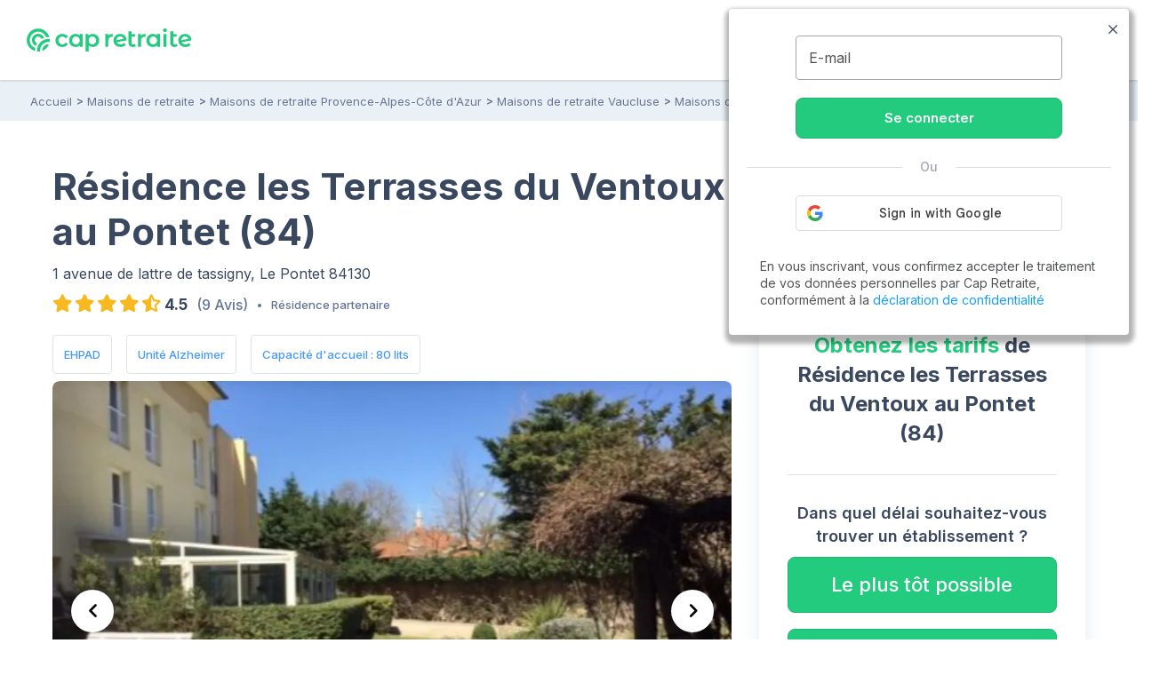

--- FILE ---
content_type: text/html; charset=UTF-8
request_url: https://www.capretraite.fr/maisons-de-retraite/vaucluse-84/le-pontet/residence-les-terrasses-du-ventoux-le-pontet/
body_size: 24450
content:
<!DOCTYPE html><html lang="fr"><head><meta charset="utf-8" /><meta name="viewport" content="width=device-width, initial-scale=1, shrink-to-fit=no"><base href="/" /><link rel="shortcut icon" href="https://www.capretraite.fr/cap-module/assets/annuaire/images/favicon.ico" /><link rel="apple-touch-icon" href="https://www.capretraite.fr/cap-module/assets/landings/boom_long/img/appleIconTouch.png"><title>Résidence les Terrasses du Ventoux : EHPAD au Pontet (84130) – Maisons de retraite et EHPAD dans le Vaucluse (84)</title><meta name="description" content="Retrouvez toutes les informations sur EHPAD Résidence les Terrasses du Ventoux au Pontet (84130) | Tarifs, Photos, Avis..." /><meta property="og:type" content="website" /><meta property='og:title' content="Cap Retraite | Résidence les Terrasses du Ventoux : EHPAD au Pontet (84130) – Maisons de retraite et EHPAD dans le Vaucluse (84)"/><meta property='og:image' content="https://images.capretraite.fr/image/upload/residences_new/705619635976609344/ayegxdanyomrwtycf1sk.png"/><meta property='og:description' content="Retrouvez toutes les informations sur EHPAD Résidence les Terrasses du Ventoux au Pontet (84130) | Tarifs, Photos, Avis..."/><meta property='og:url' content="https://www.capretraite.fr/maisons-de-retraite/vaucluse-84/le-pontet/residence-les-terrasses-du-ventoux-le-pontet/" /><link rel='canonical' href='https://www.capretraite.fr/maisons-de-retraite/vaucluse-84/le-pontet/residence-les-terrasses-du-ventoux-le-pontet/' /> <script type='application/ld+json'>{"@context":"http:\/\/schema.org","@type":"BreadcrumbList","itemListElement":[{"@type":"ListItem","position":1,"name":"Accueil","item":{"@id":"https:\/\/www.capretraite.fr\/"}},{"@type":"ListItem","position":2,"name":"Maisons de retraite","item":{"@id":"https:\/\/www.capretraite.fr\/maisons-de-retraite\/"}},{"@type":"ListItem","position":3,"name":"Maisons de retraite Provence-Alpes-C\u00f4te d'Azur","item":{"@id":"https:\/\/www.capretraite.fr\/maisons-de-retraite\/region\/provence-alpes-cote-dazur\/"}},{"@type":"ListItem","position":4,"name":"Maisons de retraite Vaucluse","item":{"@id":"https:\/\/www.capretraite.fr\/maisons-de-retraite\/vaucluse-84\/"}},{"@type":"ListItem","position":5,"name":"Maisons de retraite au Le Pontet","item":{"@id":"https:\/\/www.capretraite.fr\/maisons-de-retraite\/vaucluse-84\/le-pontet\/"}},{"@type":"ListItem","position":6,"name":"R\u00e9sidence les Terrasses du Ventoux","item":{"@id":"https:\/\/www.capretraite.fr\/maisons-de-retraite\/vaucluse-84\/le-pontet\/residence-les-terrasses-du-ventoux-le-pontet\/"}}]}</script><script type='application/ld+json'>{"@context":"https:\/\/schema.org","@type":"WebSite","url":"https:\/\/www.capretraite.fr","@id":"https:\/\/www.capretraite.fr\/#website","inLanguage":"FR","publisher":{"@id":"https:\/\/www.capretraite.fr\/#organization"},"name":"Cap Retraite : choisir sa place en maison de retraite \/ EHPAD","image":"https:\/\/www.capretraite.fr\/cap-module\/assets\/annuaire\/images\/capretrait_mini_site.png","headline":"Cap Retraite : choisir sa place en maison de retraite \/ EHPAD","keywords":"EHPAD,Maison de retraite,Aide \u00e0 domicile,R\u00e9sidence seniors"}</script><script type='application/ld+json'>{"@context":"https:\/\/schema.org","@type":"Organization","url":"https:\/\/www.capretraite.fr\/","@id":"https:\/\/www.capretraite.fr\/#organization","name":"Cap Retraite","logo":{"@type":"ImageObject","url":"https:\/\/www.capretraite.fr\/cap-module\/assets\/annuaire\/images\/logo-cr.svg"},"legalName":"Cap Retraite SAS","description":"Choisir sa place en maison de retraite \/ EHPAD","sameAs":["https:\/\/www.facebook.com\/capretraite.fr\/","https:\/\/x.com\/Cap_Retraite","https:\/\/www.instagram.com\/capretraite\/","https:\/\/www.linkedin.com\/company\/capretraite\/","https:\/\/www.youtube.com\/@capretraite","https:\/\/www.pagesjaunes.fr\/pros\/01589600","https:\/\/fr.trustpilot.com\/review\/capretraite.fr","https:\/\/www.societe.com\/societe\/cap-retraite-408760023.html","https:\/\/www.infogreffe.com\/entreprise-societe\/408760023-cap-retraite-750106B214310000.html"],"address":{"@type":"PostalAddress","addressLocality":"Paris","postalCode":"75008","streetAddress":"91 rue du Faubourg Saint Honor\u00e9","addressCountry":"France"},"telephone":"+33 1 76 35 04 40"}</script><script type='application/ld+json'>{"@context":"http:\/\/schema.org","@type":"MedicalBusiness","sameAs":["http:\/\/www.productontology.org\/doc\/Retirement_home","http:\/\/www.productontology.org\/doc\/Nursing_home"],"name":"R\u00e9sidence les Terrasses du Ventoux","image":"https:\/\/images.capretraite.fr\/image\/upload\/f_auto,q_auto:good,c_thumb,h_480,w_768\/residences_new\/705619635976609344\/ayegxdanyomrwtycf1sk.png","description":"La r\u00e9sidence \"Les Terrasses du Ventoux\" est un EHPAD situ\u00e9 au Pontet, dans le Vaucluse (84), accueillant des personnes \u00e2g\u00e9es d\u00e9pendantes pour leur offrir un cadre de vie s\u00e9curis\u00e9 et adapt\u00e9 \u00e0 leurs besoins.\r\n<br><br>\r\nLocalisation \r\n<br><br>\r\nImplant\u00e9e au Pontet, \"Les Terrasses du Ventoux\" b\u00e9n\u00e9ficie d'une situation g\u00e9ographique id\u00e9ale au pied du Mont Ventoux, dans un environnement verdoyant et paisible. La r\u00e9sidence est facilement accessible par les transports en commun, permettant aux r\u00e9sidents et \u00e0 leurs proches de profiter de la vie locale et des commodit\u00e9s environnantes.\r\n<br><br>\r\nEquipements et soins\r\n<br><br>\r\nLa r\u00e9sidence \"Les Terrasses du Ventoux\" dispose de 92 chambres individuelles et \u00e9quip\u00e9es pour garantir le confort et l'autonomie des r\u00e9sidents. Un personnel qualifi\u00e9 et attentif est pr\u00e9sent 24h\/24 pour assurer la prise en charge m\u00e9dicale et les soins n\u00e9cessaires \u00e0 chaque r\u00e9sident. Des activit\u00e9s vari\u00e9es et adapt\u00e9es sont propos\u00e9es pour stimuler l'\u00e9panouissement physique et psychologique des personnes \u00e2g\u00e9es accueillies.\r\n<br><br>\r\nCommodit\u00e9s et points d'int\u00e9r\u00eat\r\n<br><br>\r\nLe Pontet offre de nombreuses opportunit\u00e9s pour les seniors en mati\u00e8re de loisirs, culture et d\u00e9tente. La r\u00e9sidence est proche du Parc des Libert\u00e9s, un espace vert agr\u00e9able pour se promener et profiter de la nature. Les r\u00e9sidents peuvent \u00e9galement participer aux activit\u00e9s propos\u00e9es par la Maison pour Tous, un centre culturel et social qui organise des ateliers, des conf\u00e9rences et des \u00e9v\u00e9nements pour tous les \u00e2ges.\r\n<br><br>\r\nDes \u00e9tablissements de sant\u00e9, tels que la Polyclinique Urbain V et le Centre Hospitalier Henri Duffaut, se trouvent \u00e0 proximit\u00e9 pour assurer une prise en charge m\u00e9dicale optimale. Enfin, le centre-ville d'Avignon, situ\u00e9 \u00e0 quelques kilom\u00e8tres de la r\u00e9sidence, offre un large \u00e9ventail de commerces, de restaurants et de sites historiques \u00e0 d\u00e9couvrir.\r\n<br><br>\r\nChoisir la r\u00e9sidence \"Les Terrasses du Ventoux\" au Pontet, c'est opter pour un \u00e9tablissement de qualit\u00e9, offrant un cadre de vie serein et stimulant pour les personnes \u00e2g\u00e9es d\u00e9pendantes. Gr\u00e2ce \u00e0 son emplacement id\u00e9al, ses \u00e9quipements adapt\u00e9s et son personnel d\u00e9vou\u00e9, la r\u00e9sidence assure une prise en charge globale et individualis\u00e9e, favorisant le bien-\u00eatre et la qualit\u00e9 de vie des r\u00e9sidents.","address":{"@type":"PostalAddress","addressLocality":"Le Pontet","postalCode":"84130","streetAddress":"1 AVENUE DE LATTRE DE TASSIGNY"},"geo":{"@type":"GeoCoordinates","latitude":"43.96159","longitude":"4.86015"},"identifier":{"@type":"PropertyValue","propertyID":"FINESS","value":"840011688","sameAs":"http:\/\/finess.sante.gouv.fr\/fininter\/jsp\/index.jsp"},"priceRange":"\u20ac\u20ac\u20ac","amenityFeature":[{"@type":"LocationFeatureSpecification","value":"True","name":"EHPAD","sameAs":"https:\/\/fr.wikipedia.org\/wiki\/%C3%89tablissement_d%27h%C3%A9bergement_pour_personnes_%C3%A2g%C3%A9es_d%C3%A9pendantes"},{"@type":"LocationFeatureSpecification","value":"True","name":"EHPAD UPPD","sameAs":"https:\/\/fr.wikipedia.org\/wiki\/%C3%89tablissement_d%27h%C3%A9bergement_pour_personnes_%C3%A2g%C3%A9es_d%C3%A9pendantes"},{"@type":"LocationFeatureSpecification","value":"True","name":"Unit\u00e9 Alzheimer"},{"@type":"LocationFeatureSpecification","value":"True","name":"Accueil temporaire"},{"@type":"LocationFeatureSpecification","value":"True","name":"Accueil permanent"},{"@type":"LocationFeatureSpecification","value":"True","name":"Dispositif anti-fugue"},{"@type":"LocationFeatureSpecification","value":"True","name":"Etablissement s\u00e9curis\u00e9"},{"@type":"LocationFeatureSpecification","value":"True","name":"Ascenseur","sameAs":"https:\/\/fr.wikipedia.org\/wiki\/Ascenseur"},{"@type":"LocationFeatureSpecification","value":"True","name":"Rampes de soutien partout"},{"@type":"LocationFeatureSpecification","value":"True","name":"Accessibilit\u00e9 handicap\u00e9","sameAs":"https:\/\/fr.wikipedia.org\/wiki\/Accessibilit%C3%A9"},{"@type":"LocationFeatureSpecification","value":"True","name":"R\u00e9gime v\u00e9g\u00e9tarien","sameAs":"https:\/\/fr.wikipedia.org\/wiki\/V%C3%A9g%C3%A9tarisme"},{"@type":"LocationFeatureSpecification","value":"True","name":"Petit d\u00e9jeuner en chambre"},{"@type":"LocationFeatureSpecification","value":"True","name":"Psychologue","sameAs":"https:\/\/fr.wikipedia.org\/wiki\/Psychologue"},{"@type":"LocationFeatureSpecification","value":"True","name":"Ergoth\u00e9rapeute","sameAs":"https:\/\/fr.wikipedia.org\/wiki\/Ergoth%C3%A9rapie"},{"@type":"LocationFeatureSpecification","value":"True","name":"Commerces \u00e0 proximit\u00e9","sameAs":"https:\/\/fr.wikipedia.org\/wiki\/Commerce_de_d%C3%A9tail"},{"@type":"LocationFeatureSpecification","value":"True","name":"Animaux accept\u00e9s","sameAs":"https:\/\/fr.wikipedia.org\/wiki\/Animal_de_compagnie"},{"@type":"LocationFeatureSpecification","value":"True","name":"Salon de coiffure","sameAs":"https:\/\/fr.wikipedia.org\/wiki\/Coiffeur"},{"@type":"LocationFeatureSpecification","value":"True","name":"P\u00e9dicure","sameAs":"https:\/\/fr.wikipedia.org\/wiki\/P%C3%A9dicurie"},{"@type":"LocationFeatureSpecification","value":"True","name":"Biblioth\u00e8que","sameAs":"https:\/\/fr.wikipedia.org\/wiki\/Biblioth%C3%A8que"},{"@type":"LocationFeatureSpecification","value":"True","name":"Animatrice","sameAs":"https:\/\/fr.wikipedia.org\/wiki\/Animateur_socioculturel"},{"@type":"LocationFeatureSpecification","value":"True","name":"Ateliers m\u00e9moire"},{"@type":"LocationFeatureSpecification","value":"True","name":"Gymnastique douce"}],"additionalType":"https:\/\/schema.org\/Geriatric","aggregateRating":{"@type":"AggregateRating","ratingValue":4.5,"bestRating":5,"worstRating":0,"reviewCount":9},"review":[{"@type":"Review","author":{"@type":"Person","name":"Samia R."},"datePublished":"2026-01-21","description":"Le personnel est au top !","reviewRating":{"@type":"Rating","ratingValue":4.8,"bestRating":5,"worstRating":0}},{"@type":"Review","author":{"@type":"Person","name":"Francoise P."},"datePublished":"2026-01-21","description":"Pour l'instant tout va bien, le personnel est agr\u00e9able, mon p\u00e8re est toujours propre et n'est jamais seul.","reviewRating":{"@type":"Rating","ratingValue":4.4,"bestRating":5,"worstRating":0}},{"@type":"Review","author":{"@type":"Person","name":"Rene D."},"datePublished":"2026-01-21","description":"Assez bien j'ai ma tante qui est dans l'ephad.","reviewRating":{"@type":"Rating","ratingValue":4.6,"bestRating":5,"worstRating":0}},{"@type":"Review","author":{"@type":"Person","name":"Daniele B."},"datePublished":"2026-01-21","description":"Vraiment tr\u00e8s bien avec bcp de services \u00e0 la personne et personnel charmant","reviewRating":{"@type":"Rating","ratingValue":4.4,"bestRating":5,"worstRating":0}},{"@type":"Review","author":{"@type":"Person","name":"Laure B."},"datePublished":"2026-01-21","description":"Bonne r\u00e9sidence","reviewRating":{"@type":"Rating","ratingValue":4.2,"bestRating":5,"worstRating":0}},{"@type":"Review","author":{"@type":"Person","name":"Evelyne A."},"datePublished":"2026-01-21","description":"tr\u00e8s bon accueil personnel comp\u00e9tent r\u00e9sidence \u00e0 recommander cordialement","reviewRating":{"@type":"Rating","ratingValue":4.4,"bestRating":5,"worstRating":0}},{"@type":"Review","author":{"@type":"Person","name":"Jean P."},"datePublished":"2026-01-21","description":"Personnel en nombre et attentionn\u00e9 avec les r\u00e9sidents et les familles.","reviewRating":{"@type":"Rating","ratingValue":4.2,"bestRating":5,"worstRating":0}},{"@type":"Review","author":{"@type":"Person","name":"Marc J."},"datePublished":"2026-01-21","description":"Personnel \u00e0 l ecoute aimable r\u00e9sidence agreable","reviewRating":{"@type":"Rating","ratingValue":3.6,"bestRating":5,"worstRating":0}},{"@type":"Review","author":{"@type":"Person","name":"Marc J."},"datePublished":"2026-01-21","description":"Tr\u00e8s bonne r\u00e9sidence personnelle accueillant","reviewRating":{"@type":"Rating","ratingValue":3.8,"bestRating":5,"worstRating":0}}]}</script><script type='application/ld+json'>{"@context":"https:\/\/schema.org","@type":"FAQPage","mainEntity":[{"@type":"Question","name":"Quels sont les points forts de la r\u00e9sidence R\u00e9sidence les Terrasses du Ventoux ?","acceptedAnswer":{"@type":"Answer","text":"Les points forts retenus par les familles de r\u00e9sidents sont le Personnel attentif aux r\u00e9sidents, le Personnel m\u00e9dical comp\u00e9tent et la S\u00e9curit\u00e9. D\u00e9couvrir la r\u00e9sidence R\u00e9sidence les Terrasses du Ventoux"}},{"@type":"Question","name":"Quelles sont les caract\u00e9ristiques de la r\u00e9sidence R\u00e9sidence les Terrasses du Ventoux ?","acceptedAnswer":{"@type":"Answer","text":"La r\u00e9sidence R\u00e9sidence les Terrasses du Ventoux est un EHPAD situ\u00e9 au  Pontet (84) et pouvant accueillir 80 r\u00e9sidents. Cet \u00e9tablissement b\u00e9n\u00e9ficie d'une unit\u00e9 Alzheimer. En savoir plus sur la r\u00e9sidence R\u00e9sidence les Terrasses du Ventoux"}}]}</script> <link rel="preconnect" href="https://fonts.googleapis.com"><link rel="preconnect" href="https://fonts.gstatic.com" crossorigin><link rel="preconnect" href="https://res.cloudinary.com"><link rel="dns-prefetch" href="https://stackpath.bootstrapcdn.com"><link rel="dns-prefetch" href="https://maxcdn.bootstrapcdn.com"><link rel="dns-prefetch" href="https://retraite.herokuapp.com"><link rel="stylesheet" href="https://stackpath.bootstrapcdn.com/bootstrap/4.1.3/css/bootstrap.min.css" integrity="sha384-MCw98/SFnGE8fJT3GXwEOngsV7Zt27NXFoaoApmYm81iuXoPkFOJwJ8ERdknLPMO" crossorigin="anonymous"><link href="https://www.capretraite.fr/cap-module/assets/annuaire/css/critical.min.css" rel="stylesheet" type="text/css" /><link rel="preload" as="image" fetchpriority="high" href="https://images.capretraite.fr/image/upload/f_auto,q_auto:good,c_thumb,h_480,w_768/residences_new/705619635976609344/ayegxdanyomrwtycf1sk.webp"><link rel="dns-prefetch" href="https://cdn.jsdelivr.net"><link href="https://cdn.jsdelivr.net/npm/@splidejs/splide@4.1.4/dist/css/splide.min.css" rel="stylesheet"></link> <style>                 #carouselResidence .carousel-block .item {                     height: 300px;                     width: 100%;                     overflow: hidden;                 }                 #carouselResidence .carousel-block .item .carousel-img{                     height: 100%;                     width: 100%;                     background-repeat: no-repeat;                     background-position: 50%;                     background-size: cover;                 }                 #carouselResidence .carousel-block .item iframe{                               margin-left:-100%;                            pointer-events: none                 }                 #carouselResidence .carousel-block .item img{                     height: 100%;                     width: 100%;                 }                 @media screen and (min-width: 768px){                     #carouselResidence .carousel-block .item{                             height: 480px;                             border-radius: 8px;                     }                 }             </style> <link rel="preload" href="https://www.capretraite.fr/cap-module/assets/annuaire/css/details.min.css" as="style" onload="this.onload=null;this.rel='stylesheet';" data-preload="true"><noscript><link rel="stylesheet" href="https://www.capretraite.fr/cap-module/assets/annuaire/css/details.min.css"></noscript><meta name="robots" content="index,follow"/> <script>             var parts = window.location.pathname.split('/');             var landing_name = parts[1];             var dataLayer = window.dataLayer || [];         </script> <script src="https://retraite.herokuapp.com/get_visitor_id/n2EIwlDHI2DTegG46m79ATxE2J82MVEe"></script> <script>                 let dataLayerInit = JSON.parse('{"page_category1":"Site","page_category2":"maisons-de-retraite","page_category3":"vaucluse-84","page_category4":"le-pontet","page_category5":"residence-les-terrasses-du-ventoux-le-pontet"}');                  dataLayerInit.visitor_id = window.visitor_data ? window.visitor_data.visitor_id:"";                 dataLayer.push(dataLayerInit);             </script> <script>(function(w,d,s,l,i){w[l]=w[l]||[];w[l].push({'gtm.start':             new Date().getTime(),event:'gtm.js'});var f=d.getElementsByTagName(s)[0],             j=d.createElement(s),dl=l!='dataLayer'?'&l='+l:'';j.async=true;j.src=             'https://www.googletagmanager.com/gtm.js?id='+i+dl;f.parentNode.insertBefore(j,f);             })(window,document,'script','dataLayer','GTM-56PLNV8');</script> </head><body><noscript><iframe src="https://www.googletagmanager.com/ns.html?id=GTM-56PLNV8" height="0" width="0" style="display:none;visibility:hidden"></iframe></noscript><header id="header" class="wp-header d-flex  align-items-center justify-content-between"><div class="brandLogo hide-menu-open"><a class="logo" href="/" title="Capretraite.fr"><img alt="Cap Retraite : EHPAD et maisons de retraite en France" src="https://www.capretraite.fr/cap-module/assets/annuaire/images/logo-cr.svg"></a></div><div class="title-menu fs-21 text-blue-g text-uppercase text-medium hide-menu-open"> MENU </div><nav id="site-navigation" class="main-navigation row flex-grow-1 justify-content-center"><div class="row justify-content-end"><ul id="primary-menu" class="navbar-custom row position-relative justify-content-center"><li id="menu-item-cap-156083" class="menu-item menu-item-type-custom menu-item-object-custom menu-item-has-children col-12 item-main menu-item-cap-156083 dropdown-block relative"><a class="dropbtn  main-link" data-toggle="dropdown" data-tr='{"event":"annuaire_event","event_category":"annuaire","event_action":"click","event_label":"CTA","event_name":"annuaire_CTA","CTA":""}'>Maison de retraite<span class='icon'><svg xmlns="http://www.w3.org/2000/svg" width="24" height="15" viewBox="0 0 24 15"><path fill="#39475f" d="M18.192,21.725,27.267,11.8a1.607,1.607,0,0,1,2.422,0,2.018,2.018,0,0,1,0,2.656L19.407,25.7a1.609,1.609,0,0,1-2.365.055L6.688,14.461a2.013,2.013,0,0,1,0-2.656,1.607,1.607,0,0,1,2.422,0Z" transform="translate(-6.188 -11.247)"/></svg></span></a><ul class=" menu-block row depth_0" ><li id="menu-item-cap-156084" class="menu-item menu-item-type-taxonomy menu-item-object-category col-12 menu-item-cap-156084"><a href="https://www.capretraite.fr/choisir-une-maison-de-retraite/ehpad/" class=" link" data-tr='{"event":"annuaire_event","event_category":"annuaire","event_action":"click","event_label":"CTA","event_name":"annuaire_CTA","CTA":""}'>EHPAD</a></li><li id="menu-item-cap-156085" class="menu-item menu-item-type-taxonomy menu-item-object-category col-12 menu-item-cap-156085"><a href="https://www.capretraite.fr/choisir-une-maison-de-retraite/les-residences-services-seniors/" class=" link" data-tr='{"event":"annuaire_event","event_category":"annuaire","event_action":"click","event_label":"CTA","event_name":"annuaire_CTA","CTA":""}'>Résidences séniors</a></li><li id="menu-item-cap-156086" class="menu-item menu-item-type-taxonomy menu-item-object-category col-12 blue-link see-link hover-title-b menu-item-cap-156086"><a href="https://www.capretraite.fr/choisir-une-maison-de-retraite/" class=" link" data-tr='{"event":"annuaire_event","event_category":"annuaire","event_action":"click","event_label":"CTA","event_name":"annuaire_CTA","CTA":""}'>Tout sur les maisons de retraite<span class='icon'><svg xmlns="http://www.w3.org/2000/svg" width="29.987" height="20" viewBox="0 0 29.987 20"><path d="M27,11.635a1.361,1.361,0,0,0-.01,1.917l6.333,6.343H9.219a1.354,1.354,0,0,0,0,2.708H33.311l-6.333,6.343a1.371,1.371,0,0,0,.01,1.917,1.349,1.349,0,0,0,1.906-.01l8.583-8.645h0a1.521,1.521,0,0,0,.281-.427,1.293,1.293,0,0,0,.1-.521,1.358,1.358,0,0,0-.385-.948l-8.583-8.645A1.327,1.327,0,0,0,27,11.635Z" transform="translate(-7.875 -11.252)"/></svg></span></a></li><li id="menu-item-cap-156087" class="menu-item menu-item-type-custom menu-item-object-custom col-12 footer-link menu-item-cap-156087"><a href="https://www.capretraite.fr/zest/comparateur/ehpad/?utm_source=seo&utm_medium=menu&utm_content=cta_header&tt=1&bg=1&th=1&&stt2=1&conf_f=testab_briscl1" class=" link" data-tr='{"event":"annuaire_event","event_category":"annuaire","event_action":"click","event_label":"CTA","event_name":"annuaire_CTA","CTA":""}'><span class='icon'><svg xmlns="http://www.w3.org/2000/svg" width="16.499" height="28.875" viewBox="0 0 16.499 28.875"><path d="M24.992,14.621H18.021L21.4,2.578a.26.26,0,0,0-.464-.219L9.1,17.882a.544.544,0,0,0,.406.863h6.972L13.1,30.788a.26.26,0,0,0,.464.219L25.4,15.491A.549.549,0,0,0,24.992,14.621Z" transform="translate(-8.996 -2.246)"/></svg></span>Comparateur en ligne</a></li></ul></li><li id="menu-item-cap-156088" class="menu-item menu-item-type-custom menu-item-object-custom menu-item-has-children col-12 item-main menu-item-cap-156088 dropdown-block relative"><a class="dropbtn  main-link" data-toggle="dropdown" data-tr='{"event":"annuaire_event","event_category":"annuaire","event_action":"click","event_label":"CTA","event_name":"annuaire_CTA","CTA":""}'>Aide à domicile<span class='icon'><svg xmlns="http://www.w3.org/2000/svg" width="24" height="15" viewBox="0 0 24 15"><path fill="#39475f" d="M18.192,21.725,27.267,11.8a1.607,1.607,0,0,1,2.422,0,2.018,2.018,0,0,1,0,2.656L19.407,25.7a1.609,1.609,0,0,1-2.365.055L6.688,14.461a2.013,2.013,0,0,1,0-2.656,1.607,1.607,0,0,1,2.422,0Z" transform="translate(-6.188 -11.247)"/></svg></span></a><ul class=" menu-block row depth_0" ><li id="menu-item-cap-156164" class="menu-item menu-item-type-taxonomy menu-item-object-category col-12 menu-item-cap-156164"><a href="https://www.capretraite.fr/aide-a-domicile/maintien-a-domicile/" class=" link" data-tr='{"event":"annuaire_event","event_category":"annuaire","event_action":"click","event_label":"CTA","event_name":"annuaire_CTA","CTA":""}'>Maintien à domicile</a></li><li id="menu-item-cap-156165" class="menu-item menu-item-type-taxonomy menu-item-object-category col-12 menu-item-cap-156165"><a href="https://www.capretraite.fr/aide-a-domicile/amenagement-du-domicile/" class=" link" data-tr='{"event":"annuaire_event","event_category":"annuaire","event_action":"click","event_label":"CTA","event_name":"annuaire_CTA","CTA":""}'>Aménagement du domicile</a></li><li id="menu-item-cap-156163" class="menu-item menu-item-type-taxonomy menu-item-object-category col-12 blue-link see-link hover-title-b menu-item-cap-156163"><a href="https://www.capretraite.fr/aide-a-domicile/" class=" link" data-tr='{"event":"annuaire_event","event_category":"annuaire","event_action":"click","event_label":"CTA","event_name":"annuaire_CTA","CTA":""}'>Tout sur les aides à domicile<span class='icon'><svg xmlns="http://www.w3.org/2000/svg" width="29.987" height="20" viewBox="0 0 29.987 20"><path d="M27,11.635a1.361,1.361,0,0,0-.01,1.917l6.333,6.343H9.219a1.354,1.354,0,0,0,0,2.708H33.311l-6.333,6.343a1.371,1.371,0,0,0,.01,1.917,1.349,1.349,0,0,0,1.906-.01l8.583-8.645h0a1.521,1.521,0,0,0,.281-.427,1.293,1.293,0,0,0,.1-.521,1.358,1.358,0,0,0-.385-.948l-8.583-8.645A1.327,1.327,0,0,0,27,11.635Z" transform="translate(-7.875 -11.252)"/></svg></span></a></li></ul></li><li id="menu-item-cap-156092" class="menu-item menu-item-type-custom menu-item-object-custom menu-item-has-children col-12 item-main menu-col menu-item-cap-156092 dropdown-block relative"><a class="dropbtn  main-link" data-toggle="dropdown" data-tr='{"event":"annuaire_event","event_category":"annuaire","event_action":"click","event_label":"CTA","event_name":"annuaire_CTA","CTA":""}'>Aides et conseils<span class='icon'><svg xmlns="http://www.w3.org/2000/svg" width="24" height="15" viewBox="0 0 24 15"><path fill="#39475f" d="M18.192,21.725,27.267,11.8a1.607,1.607,0,0,1,2.422,0,2.018,2.018,0,0,1,0,2.656L19.407,25.7a1.609,1.609,0,0,1-2.365.055L6.688,14.461a2.013,2.013,0,0,1,0-2.656,1.607,1.607,0,0,1,2.422,0Z" transform="translate(-6.188 -11.247)"/></svg></span></a><ul class=" menu-block row depth_0" ><li id="menu-item-cap-156093" class="menu-item menu-item-type-custom menu-item-object-custom menu-item-has-children col-12 col-lg-6 menu-item-cap-156093 block-submenu"><a class="dropbtn  link head-column" data-toggle="dropdown" data-tr='{"event":"annuaire_event","event_category":"annuaire","event_action":"click","event_label":"CTA","event_name":"annuaire_CTA","CTA":""}'>AIDES POUR SENIORS</a><ul class="sub-menu-block depth_1" ><li id="menu-item-cap-156094" class="menu-item menu-item-type-taxonomy menu-item-object-category col-12 menu-item-cap-156094"><a href="https://www.capretraite.fr/obtenir-aides-seniors/apa/" class=" link" data-tr='{"event":"annuaire_event","event_category":"annuaire","event_action":"click","event_label":"CTA","event_name":"annuaire_CTA","CTA":""}'>APA</a></li><li id="menu-item-cap-156095" class="menu-item menu-item-type-taxonomy menu-item-object-category col-12 menu-item-cap-156095"><a href="https://www.capretraite.fr/obtenir-aides-seniors/aides-financieres/" class=" link" data-tr='{"event":"annuaire_event","event_category":"annuaire","event_action":"click","event_label":"CTA","event_name":"annuaire_CTA","CTA":""}'>Aides financières</a></li><li id="menu-item-cap-156096" class="menu-item menu-item-type-taxonomy menu-item-object-category col-12 menu-item-cap-156096"><a href="https://www.capretraite.fr/obtenir-aides-seniors/droits-personnes-agees/" class=" link" data-tr='{"event":"annuaire_event","event_category":"annuaire","event_action":"click","event_label":"CTA","event_name":"annuaire_CTA","CTA":""}'>Droits des séniors</a></li><li id="menu-item-cap-156097" class="menu-item menu-item-type-taxonomy menu-item-object-category col-12 blue-link see-link hover-title-b menu-item-cap-156097"><a href="https://www.capretraite.fr/obtenir-aides-seniors/" class=" link" data-tr='{"event":"annuaire_event","event_category":"annuaire","event_action":"click","event_label":"CTA","event_name":"annuaire_CTA","CTA":""}'>Tout sur les aides pour séniors<span class='icon'><svg xmlns="http://www.w3.org/2000/svg" width="29.987" height="20" viewBox="0 0 29.987 20"><path d="M27,11.635a1.361,1.361,0,0,0-.01,1.917l6.333,6.343H9.219a1.354,1.354,0,0,0,0,2.708H33.311l-6.333,6.343a1.371,1.371,0,0,0,.01,1.917,1.349,1.349,0,0,0,1.906-.01l8.583-8.645h0a1.521,1.521,0,0,0,.281-.427,1.293,1.293,0,0,0,.1-.521,1.358,1.358,0,0,0-.385-.948l-8.583-8.645A1.327,1.327,0,0,0,27,11.635Z" transform="translate(-7.875 -11.252)"/></svg></span></a></li></ul></li><li id="menu-item-cap-156098" class="menu-item menu-item-type-custom menu-item-object-custom menu-item-has-children col-12 col-lg-6 menu-item-cap-156098 block-submenu"><a class="dropbtn  link head-column" data-toggle="dropdown" data-tr='{"event":"annuaire_event","event_category":"annuaire","event_action":"click","event_label":"CTA","event_name":"annuaire_CTA","CTA":""}'>SANTÉ DES SENIORS</a><ul class="sub-menu-block depth_1" ><li id="menu-item-cap-156099" class="menu-item menu-item-type-taxonomy menu-item-object-category col-12 menu-item-cap-156099"><a href="https://www.capretraite.fr/prevenir-dependance/sante-grand-age/" class=" link" data-tr='{"event":"annuaire_event","event_category":"annuaire","event_action":"click","event_label":"CTA","event_name":"annuaire_CTA","CTA":""}'>Santé du Grand-Âge</a></li><li id="menu-item-cap-156100" class="menu-item menu-item-type-taxonomy menu-item-object-category col-12 menu-item-cap-156100"><a href="https://www.capretraite.fr/prevenir-dependance/maladie-d-alzheimer/" class=" link" data-tr='{"event":"annuaire_event","event_category":"annuaire","event_action":"click","event_label":"CTA","event_name":"annuaire_CTA","CTA":""}'>Maladie d’Alzheimer</a></li><li id="menu-item-cap-156101" class="menu-item menu-item-type-taxonomy menu-item-object-category col-12 menu-item-cap-156101"><a href="https://www.capretraite.fr/prevenir-dependance/maladie-parkinson/" class=" link" data-tr='{"event":"annuaire_event","event_category":"annuaire","event_action":"click","event_label":"CTA","event_name":"annuaire_CTA","CTA":""}'>Maladie de Parkinson</a></li><li id="menu-item-cap-156102" class="menu-item menu-item-type-taxonomy menu-item-object-category col-12 blue-link see-link hover-title-b menu-item-cap-156102"><a href="https://www.capretraite.fr/prevenir-dependance/" class=" link" data-tr='{"event":"annuaire_event","event_category":"annuaire","event_action":"click","event_label":"CTA","event_name":"annuaire_CTA","CTA":""}'>Tout sur la santé des seniors<span class='icon'><svg xmlns="http://www.w3.org/2000/svg" width="29.987" height="20" viewBox="0 0 29.987 20"><path d="M27,11.635a1.361,1.361,0,0,0-.01,1.917l6.333,6.343H9.219a1.354,1.354,0,0,0,0,2.708H33.311l-6.333,6.343a1.371,1.371,0,0,0,.01,1.917,1.349,1.349,0,0,0,1.906-.01l8.583-8.645h0a1.521,1.521,0,0,0,.281-.427,1.293,1.293,0,0,0,.1-.521,1.358,1.358,0,0,0-.385-.948l-8.583-8.645A1.327,1.327,0,0,0,27,11.635Z" transform="translate(-7.875 -11.252)"/></svg></span></a></li></ul></li><li id="menu-item-cap-156103" class="menu-item menu-item-type-custom menu-item-object-custom menu-item-has-children col-12 col-lg-6 menu-item-cap-156103 block-submenu"><a class="dropbtn  link head-column" data-toggle="dropdown" data-tr='{"event":"annuaire_event","event_category":"annuaire","event_action":"click","event_label":"CTA","event_name":"annuaire_CTA","CTA":""}'>OUTILS DE CALCUL</a><ul class="sub-menu-block depth_1" ><li id="menu-item-cap-156104" class="menu-item menu-item-type-post_type menu-item-object-outils col-12 menu-item-cap-156104"><a href="https://www.capretraite.fr/outils-cap-retraite/calcul-de-lapa-en-maison-de-retraite/" class=" link" data-tr='{"event":"annuaire_event","event_category":"annuaire","event_action":"click","event_label":"CTA","event_name":"annuaire_CTA","CTA":""}'>Calcul de l’APA</a></li><li id="menu-item-cap-156105" class="menu-item menu-item-type-post_type menu-item-object-outils col-12 menu-item-cap-156105"><a href="https://www.capretraite.fr/outils-cap-retraite/calcul-du-gir/" class=" link" data-tr='{"event":"annuaire_event","event_category":"annuaire","event_action":"click","event_label":"CTA","event_name":"annuaire_CTA","CTA":""}'>Calcul du GIR</a></li><li id="menu-item-cap-156231" class="menu-item menu-item-type-post_type menu-item-object-post col-12 menu-item-cap-156231"><a href="https://www.capretraite.fr/obtenir-aides-seniors/droits-personnes-agees/obligation-alimentaire/" class=" link" data-tr='{"event":"annuaire_event","event_category":"annuaire","event_action":"click","event_label":"CTA","event_name":"annuaire_CTA","CTA":""}'>Obligation alimentaire</a></li><li id="menu-item-cap-156107" class="menu-item menu-item-type-post_type menu-item-object-page col-12 blue-link see-link hover-title-b menu-item-cap-156107"><a href="https://www.capretraite.fr/outils-cap-retraite/" class=" link" data-tr='{"event":"annuaire_event","event_category":"annuaire","event_action":"click","event_label":"CTA","event_name":"annuaire_CTA","CTA":""}'>Tous les outils de calcul<span class='icon'><svg xmlns="http://www.w3.org/2000/svg" width="29.987" height="20" viewBox="0 0 29.987 20"><path d="M27,11.635a1.361,1.361,0,0,0-.01,1.917l6.333,6.343H9.219a1.354,1.354,0,0,0,0,2.708H33.311l-6.333,6.343a1.371,1.371,0,0,0,.01,1.917,1.349,1.349,0,0,0,1.906-.01l8.583-8.645h0a1.521,1.521,0,0,0,.281-.427,1.293,1.293,0,0,0,.1-.521,1.358,1.358,0,0,0-.385-.948l-8.583-8.645A1.327,1.327,0,0,0,27,11.635Z" transform="translate(-7.875 -11.252)"/></svg></span></a></li></ul></li><li id="menu-item-cap-156108" class="menu-item menu-item-type-custom menu-item-object-custom menu-item-has-children col-12 col-lg-6 menu-item-cap-156108 block-submenu"><a class="dropbtn  link head-column" data-toggle="dropdown" data-tr='{"event":"annuaire_event","event_category":"annuaire","event_action":"click","event_label":"CTA","event_name":"annuaire_CTA","CTA":""}'>RESSOURCES</a><ul class="sub-menu-block depth_1" ><li id="menu-item-cap-156110" class="menu-item menu-item-type-post_type_archive menu-item-object-blog col-12 menu-item-cap-156110"><a href="https://www.capretraite.fr/blog/" class=" link" data-tr='{"event":"annuaire_event","event_category":"annuaire","event_action":"click","event_label":"CTA","event_name":"annuaire_CTA","CTA":""}'>Blog des séniors</a></li><li id="menu-item-cap-156109" class="menu-item menu-item-type-post_type menu-item-object-page col-12 menu-item-cap-156109"><a href="https://www.capretraite.fr/parutions-cap-retraite/" class=" link" data-tr='{"event":"annuaire_event","event_category":"annuaire","event_action":"click","event_label":"CTA","event_name":"annuaire_CTA","CTA":""}'>Parutions à télécharger</a></li><li id="menu-item-cap-163589" class="menu-item menu-item-type-custom menu-item-object-custom col-12 menu-item-cap-163589"><a href="https://ehpad-ai.capretraite.fr/auth/" class=" link" data-tr='{"event":"annuaire_event","event_category":"annuaire","event_action":"click","event_label":"CTA","event_name":"annuaire_CTA","CTA":""}'>EHPAD IA</a></li><li id="menu-item-cap-156111" class="menu-item menu-item-type-post_type menu-item-object-page col-12 menu-item-cap-156111"><a href="https://www.capretraite.fr/glossaire/" class=" link" data-tr='{"event":"annuaire_event","event_category":"annuaire","event_action":"click","event_label":"CTA","event_name":"annuaire_CTA","CTA":""}'>Glossaire</a></li></ul></li></ul></li><li id="menu-item-cap-158948" class="menu-item menu-item-type-custom menu-item-object-custom col-12 item-main menu-item-cap-158948"><a href="https://www.capretraite.fr/maisons-de-retraite/" class=" main-link" data-tr='{"event":"annuaire_event","event_category":"annuaire","event_action":"click","event_label":"CTA","event_name":"annuaire_CTA","CTA":"menu_header"}'>Annuaire des EHPAD</a></li><li id="menu-item-cap-156642" class="menu-item menu-item-type-custom menu-item-object-custom col-12 item-main menu-item-cap-156642"><a href="https://www.capretraite.fr/espace-famille/login" class=" main-link" data-tr='{"event":"annuaire_event","event_category":"annuaire","event_action":"click","event_label":"CTA","event_name":"annuaire_CTA","CTA":""}'>🔒 Espace Famille</a></li></ul></div></nav><div class="block-right flex-item row align-items-center justify-content-end"><div class="mr-13"><div class="annuaire-form" id="autocomplete-ville-header"><div class="block-search"><input data-type="full_location" data-slug="maisons-de-retraite" class="input-search" type="text" placeholder="Ville, département" autocomplete="off"/><label class="form-label-icone"><i class="icap-search text-green fs-21"></i></label><div class="autocomplete-suggestions-box"><div class="autocomplete-suggestions-res"></div></div></div><div class="align-content-center row d-md-none" id="label-icone"><i class="icap-search text-green fs-17"></i><div class="autocomplete-suggestions-box"><div class="autocomplete-suggestions-res"></div></div></div></div><div id="search-back"><span class="mobile close"><i class="icap-close fs-17"></i></span></div></div><div class="tel-mobile tel-action mr-13 hide-menu-open"><a aria-label="" data-tr='{"event": "generic_event",  "event_category": "engagement","event_action": "click","event_label": "phone","event_name": "click_phone"}' href='tel:0977557300'><div class="tel-border parent-middle"><div class="icon fill-green child-middle"><i class="icap-phone text-green fs-17"></i></div><div class="hidden-mobile full-num"><span class="tel text-green fs-16 bold">09.77.55.73.00</span><span class="text-grey medium fs-10">Disponible de 8h à 20h</span></div></div></a></div><div class="mobile-nav"><div class="bar1"></div><div class="bar2"></div><div class="bar3"></div><label class="title">MENU</label></div></div></header><div class="modal fade lb-custom right-side" tabindex="-1" role="dialog" aria-labelledby="Lightbox Sauvegarder" aria-hidden="true" id="compte-connection"><div class="modal-dialog"><div class="modal-content"><section class="header py-3"><div class="close d-flex align-items-center mt-1" data-dismiss="modal" aria-label="Fermer"><i class="icap-close fs-13 text-white mr-1"></i><span aria-hidden="true" class="fs-13 text-white underline regular">Fermer</span></div><div class="container"><p id="lb-title" class="fs-22 semibold text-white" data-title_fav = "Sélectionner cet établissement" data-title_brochure = "Télécharger la Brochure" ></p><p id="lb-name" class="text-white fs-16"></p></div></section><section class="content mt-3"><div class="container"><div class="bg-white box-shadow-hard radius py-3 px-2 d-flex flex-wrap justify-content-center"><div id="google_btn-block" class="connect-section"><div class="gg-loading row justify-content-center" style="display:none"><span style="width: 50px; height: 50px;"><svg version="1.1" x="0px" y="0px" viewBox="0 0 50 50" xml:space="preserve" fill="#23cb7f"><path d="M43.935,25.145c0-10.318-8.364-18.683-18.683-18.683c-10.318,0-18.683,8.365-18.683,18.683h4.068c0-8.071,6.543-14.615,14.615-14.615c8.072,0,14.615,6.543,14.615,14.615H43.935z"><animateTransform attributeType="xml" attributeName="transform" type="rotate" from="0 25 25" to="360 25 25" dur="0.6s" repeatCount="indefinite"/></path></svg></span></div><div class="section-acces"><div class="section-login"><form id="send-email" class="d-flex flex-wrap justify-content-center email-simple"><div class="floating-label"><input class="w-100 email-connection" type="email"><label for="email_connection">E-mail</label></div><p class="error-log text-red fs-12"></p><button class="btn btn-primary w-100 validate-login  mt-2" type="submit"><span>Se connecter<i class="icap-forward-arrow right"></i></span></button></form><div class="TextSeparator"><span class="TextSeparator__text">Ou</span></div><div class="block-gg d-flex justify-content-center"><div id="google_btn"></div></div></div><div class="section-code-validation hidden"><form id="check-code" class="d-flex flex-wrap justify-content-center"><p>Entrez le code reçus par E-mail</p><div class="code-validation-form mt-1"><input type="text" maxlength="1" class="code-input"><input type="text" maxlength="1" class="code-input"><input type="text" maxlength="1" class="code-input"><input type="text" maxlength="1" class="code-input"><input type="text" maxlength="1" class="code-input"><input type="text" maxlength="1" class="code-input"></div><span class="error-log text-red fs-12"></span><button class="btn  btn-primary w-100 mt-2 validate-login" type="submit"><span>Envoyer<i class="icap-forward-arrow right"></i></span></button></form><div class="d-flex flex-wrap justify-content-center mt-2"><p class="back-email">Retour / Renvoyer</p></div></div></div><div class="mt-3 col-12"><p class="text-grey fs-14"> En vous inscrivant, vous confirmez accepter le traitement de vos données personnelles par Cap Retraite, conformément à la <a href="/confidentialite/" target="_blank">déclaration de confidentialité</a></p></div></div></div></div></section><section class="mt-5 d-flex align-items-center justify-content-center pr-m-0"><i class="icap-lock fs-12 mr-1"></i><span class="fs-10 lh-12 d-inline-block semibold text-lightgrey"> Vos données<br>sont protégées</span><span class="d-inline-block mx-1">|</span><span class="logo-rgpd"></span><span class="fs-10 lh-12 semibold text-lightgrey d-inline-block"> Respect des normes <br class="d-block d-sm-none"><br class="d-none d-sm-block"> européennes en vigueur </span></section></div></div></div><div id="lb-exit" class="modal fade lb-exit lb-pop-mini" tabindex="-1" role="dialog" aria-labelledby="Lightbox form" aria-hidden="true"><div class="modal-dialog"><div class="modal-header"><button type="button" class="close" data-dismiss="modal" aria-label="Fermer">&times;</button></div><div class="modal-content"><div class="modal-body"><div class="mini-pop-block primary"><p class="pop-title bold "><span class="text-blue">Téléchargez la brochure de la résidence ?</p><p class="pop-description">Avant de partir, téléchargez la brochure de la résidence que vous pourrez parcourir à votre guise</p><div class="row justify-content-center"><button class="btn btn-outline secondary fs-13 btn-actions btn-brochure no-registred validate" data-toggle="popover" data-placement="bottom" data-func="convertToPDF" data-name="Résidence les Terrasses du Ventoux" data-dismiss="modal" style="min-width:180px" ><span><i class="icap-download"></i>Télécharger</span></button></div></div></div></div></div></div><div id="videoModal" class="modal fade lb-video" tabindex="-1" role="dialog" aria-labelledby="Lightbox form" aria-hidden="true"><div class="modal-dialog"><div class="modal-header"><button type="button" class="close" data-dismiss="modal" aria-label="Fermer">×</button></div><div class="modal-content"><div class="modal-body"><div class="video container"><iframe allow="accelerometer; clipboard-write; encrypted-media; gyroscope; picture-in-picture" allowfullscreen></iframe></div></div></div></div></div><main  class="text-darkgrey"><aside id="cta_top" class="fixed-top hidden"><div class="actions-top bg-white d-none d-lg-flex align-items-center justify-content-between"><div class="d-flex align-items-center"><div class="img-top mr-2"><img class="lazy" data-src="https://images.capretraite.fr/image/upload/f_auto,q_auto:good,c_thumb,h_480,w_768/residences_new/705619635976609344/ayegxdanyomrwtycf1sk.jpg"></div><div class="info-top"><p class="bold fs-18">Résidence les Terrasses du Ventoux au Pontet (84)</p><div class="d-flex align-items-center big-star"><div><ul class="list-icon stars yellow"><li><i class='icap-star-solide'></i></li><li><i class='icap-star-solide'></i></li><li><i class='icap-star-solide'></i></li><li><i class='icap-star-solide'></i></li><li><i class='icap-star-half'></i></li></ul></div><div class="fs-16 bold note"> 4.5						</div><div class="fs-16  medium text-lightgrey ml-1"> (9&nbsp;Avis) </div></div></div></div><div class="d-flex align-items-center"><div class="text-center mr-1"><p class="bold fs-18 fs-t-16">À partir de : <span class="blur">#### </span>€&nbsp;/mois</p><p class="badge fs-13">places disponibles</p></div><div><a href="#0" role="button" data-toggle="modal" data-target=".lb-popform" class="btn btn-primary big btn-action position-relative pr-5 ">Découvrir les tarifs<i class="icap-forward-arrow right"></i></a></div></div></div></aside><article><div class="m-0 bg-grey-darker"><div class="p-t-0"><nav><div class="breadcrumb d-block"><a class="d-none d-md-inline-block" href="/"> Accueil </a><a class="d-none d-md-inline-block" href="/maisons-de-retraite/"> Maisons de retraite </a><a class="d-none d-md-inline-block" href="/maisons-de-retraite/region/provence-alpes-cote-dazur/"> Maisons de retraite Provence-Alpes-Côte d'Azur </a><a class="d-none d-md-inline-block" href="/maisons-de-retraite/vaucluse-84/"> Maisons de retraite Vaucluse </a><a class="" href="/maisons-de-retraite/vaucluse-84/le-pontet/"><i class="d-md-none icap-back-arrow fs-18"></i> Maisons de retraite au Le Pontet </a><a class="d-none d-md-inline-block" href="/maisons-de-retraite/vaucluse-84/le-pontet/residence-les-terrasses-du-ventoux-le-pontet/"> Résidence les Terrasses du Ventoux </a></div></nav></div></div><section class="pt-md-3 pt-lg-5" id="top-section"><div class="arc d-none d-lg-block"><img alt="" src="https://www.capretraite.fr/cap-module/assets/annuaire/images/residence_arc_top.svg"></div><div class="container"><div class="row"><div class="col-lg-8 px-m-0 left-col"><section><div class="row"><div class="col-12 order-md-1"><div class="mt-md-2"><figure  id="carouselResidence" style="overflow:hidden;" class="position-relative carouselArrow"><div id="carousel-block"  class="carousel-block splide"  role="group" aria-label="crousel block"><div class="splide__track"><ul class="splide__list"><li class="item splide__slide"><img alt="" class="carousel-img" src=https://images.capretraite.fr/image/upload/f_auto,q_auto:good,c_thumb,h_480,w_768/residences_new/705619635976609344/ayegxdanyomrwtycf1sk.webp  /></li><li class="item splide__slide"><img alt="" class="carousel-img"  data-splide-lazy=https://images.capretraite.fr/image/upload/f_auto,q_auto:good,c_thumb,h_480,w_768/residences_new/705619635976609344/cqumq4t2zhfzgxhteafe.webp  /></li><li class="item splide__slide"><img alt="" class="carousel-img"  data-splide-lazy=https://images.capretraite.fr/image/upload/f_auto,q_auto:good,c_thumb,h_480,w_768/residences_new/705619635976609344/hwpxyc6yyajiotvrqzgw.webp  /></li><li class="item splide__slide"><img alt="" class="carousel-img"  data-splide-lazy=https://images.capretraite.fr/image/upload/f_auto,q_auto:good,c_thumb,h_480,w_768/residences_new/705619635976609344/juiyd4jtsvmgxem4vyu3.webp  /></li><li class="item splide__slide"><img alt="" class="carousel-img"  data-splide-lazy=https://images.capretraite.fr/image/upload/f_auto,q_auto:good,c_thumb,h_480,w_768/residences_new/705619635976609344/o5mvdq01e60p3mqixmtw.webp  /></li></ul></div></div><div class="d-flex d-md-none banner-action-mob"><div><div><button id="share-btn-mob" class="btn mr-2 mr-t-1 fs-13 btn-actions" aria-label="share"><i class="icap-share" ></i></button></div><div class="mt-1 hidden" id="share-list-mob"><div class="share_toolbox pr-t-1 d-flex align-items-center"><ul class="mb-0" id="share-block" data-url="http%3A%2F%2Fwww.capretraite.fr%2Fmaisons-de-retraite%2Fvaucluse-84%2Fle-pontet%2Fresidence-les-terrasses-du-ventoux-le-pontet%2F" data-title="Cap+Retraite+%7C+R%C3%A9sidence+les+Terrasses+du+Ventoux+%3A+EHPAD+au+Pontet+%2884130%29+%E2%80%93+Maisons+de+retraite+et+EHPAD+dans+le+Vaucluse+%2884%29" data-msg="Retrouvez+toutes+les+informations+sur+EHPAD+R%C3%A9sidence+les+Terrasses+du+Ventoux+au+Pontet+%2884130%29+%7C+Tarifs%2C+Photos%2C+Avis..."><li aria-label="facebook" role="button" data-type="facebook" class="facebook js-share cursor-pointer"><i class="icap-facebook fs-16"></i></li><li aria-label="instagram" role="button" class="instagram js-share cursor-pointer" data-type="instagram"><i class="icap-instagram fs-16"></i></li><li  aria-label="whatsapp" class="whatsapp  js-share cursor-pointer" data-type="whatsapp" role="button"><i class="icap-whatsapp fs-16"></i></li></ul></div></div></div><button class="btn fs-13 btn-actions btn-favorite mr-2 mr-t-1  no-registred " aria-label="favorite" data-id="0015800000lFoGLAA0" data-toggle="popover" data-placement="left" data-func="toggleFavorite" data-name="Résidence les Terrasses du Ventoux" ><i class="icap-heart"></i></button><button class="btn fs-13 btn-actions btn-brochure mobile  no-registred" aria-label="favorite" data-id="0015800000lFoGLAA0" data-toggle="popover" data-placement="left" data-func="convertToPDF" data-name="Résidence les Terrasses du Ventoux" ><i class="icap-download"></i></button></div><div class="banner-action-left"></div></figure></div><div class="d-flex justify-content-between mt-md-5 mx-m-2"><div class=""><p class="medium fs-17 fs-m-13">Cet établissement intéresse les internautes !</p><div class="d-flex"><div class="fs-15 text-green bold fs-m-13 d-flex align-items-center"><i class="icap-view fs-21 mr-1"></i><span> 3038 vues							</span></div></div></div><div class="d-none d-md-flex align-content-center"><div class="mr-2 mr-t-1 d-flex align-items-center"><button class="btn fs-13 btn-actions btn-favorite  no-registred " data-deactive="Ajouter" data-active="Ajouté" data-id="0015800000lFoGLAA0" data-toggle="popover" data-placement="bottom" data-func="toggleFavorite" data-name="Résidence les Terrasses du Ventoux" ><i class="icap-heart"></i><span>Ajouter</span></button></div><div class="share_toolbox pr-t-1 d-flex align-items-center"><ul class="mb-0" id="share-block" data-url="http%3A%2F%2Fwww.capretraite.fr%2Fmaisons-de-retraite%2Fvaucluse-84%2Fle-pontet%2Fresidence-les-terrasses-du-ventoux-le-pontet%2F" data-title="Cap+Retraite+%7C+R%C3%A9sidence+les+Terrasses+du+Ventoux+%3A+EHPAD+au+Pontet+%2884130%29+%E2%80%93+Maisons+de+retraite+et+EHPAD+dans+le+Vaucluse+%2884%29" data-msg="Retrouvez+toutes+les+informations+sur+EHPAD+R%C3%A9sidence+les+Terrasses+du+Ventoux+au+Pontet+%2884130%29+%7C+Tarifs%2C+Photos%2C+Avis..."><li aria-label="facebook" role="button" data-type="facebook" class="facebook js-share cursor-pointer"><i class="icap-facebook fs-16"></i></li><li aria-label="instagram" role="button" class="instagram js-share cursor-pointer" data-type="instagram"><i class="icap-instagram fs-16"></i></li><li  aria-label="whatsapp" class="whatsapp  js-share cursor-pointer" data-type="whatsapp" role="button"><i class="icap-whatsapp fs-16"></i></li></ul></div></div></div><div class="bg-grey mt-5 py-3 px-3 d-none d-md-flex align-items-center justify-content-between"><p class="semibold">Télécharger la Brochure</p><button class="btn btn-outline secondary fs-13 btn-actions btn-brochure  no-registred validate" data-toggle="popover" data-placement="bottom" data-func="convertToPDF" data-name="Résidence les Terrasses du Ventoux" ><span><i class="icap-download"></i>Télécharger</span><img  src="/cap-module/assets/annuaire/images/lb-loader.svg"></button></div></div><div class="col-12 order-md-0 info-residence"><div class="mx-m-2"><hr class="d-md-none small" /><h1 class="bold fs-42 fs-m-26">Résidence les Terrasses du Ventoux au Pontet (84)</h1><p class="fs-16 fs-m-13 mt-1" id="location_ref"> 1 avenue de lattre de tassigny, Le Pontet 84130				</p><div class="d-flex flex-wrap align-items-center mt-1"><div class="d-flex align-items-center big-star"><div><ul class="list-icon stars yellow"><li><i class='icap-star-solide'></i></li><li><i class='icap-star-solide'></i></li><li><i class='icap-star-solide'></i></li><li><i class='icap-star-solide'></i></li><li><i class='icap-star-half'></i></li></ul></div><div class="fs-17 fs-m-13 bold note"> 4.5							</div><div class="fs-16 fs-m-13 medium text-lightgrey ml-1"> (9&nbsp;Avis) </div></div><div class="medium fs-13 text-lightgrey d-flex"><span class="mx-1">•</span> Résidence partenaire </div></div></div><div class="mt-2 mx-m-2"><div class="splide" id="tag_list"><div class="splide__track"><ul class="splide__list tag_list d-flex fs-13 fs-m-11 medium"><li class="splide__slide d-inline"><span>EHPAD								</li><li class="splide__slide d-inline"><span>Unité Alzheimer</span></li><li class="splide__slide d-inline"><span>Capacité d'accueil : 80 lits</span></li></ul></div></div></div></div></div></section><div class="d-lg-none mt-2 mx-m-1 mx-t-0"><aside class="job-cta" aria-label="Offres d'emploi"><div class="job-cta__card d-md-flex d-lg-block justify-content-md-between align-items-center"><div class="job-cta__header"><span class="job-cta__icon" aria-hidden="true"><i class="icap-briefcase text-green fs-21"></i></span><div class="job-cta__titlewrap"><h3 class="job-cta__title">Vous cherchez un emploi&nbsp;!</h3><p class="job-cta__subtitle">Cap Retraite vous aide à trouver un emploi</p></div></div><div class="job-cta__actions mt-md-0 mt-lg-3"><a class="btn btn-primary job-cta__btn position-relative w-100" target="__blank" href="https://emploi.capretraite.fr/"> Postuler en ligne <i class="icap-forward-arrow right"></i></a></div></div></aside></div><section class="mt-5 mt-m-0 mx-m-2"><hr class="d-md-none" /><h2 class="fs-34 fs-m-24 bold">L’établissement</h2><p class="mt-2 fs-17 medium"><span>La résidence "Les Terrasses du Ventoux" est un EHPAD situé au Pontet, dans le Vaucluse (84), accueillant des personnes âgées dépendantes pour leur offrir un cadre de vie sécurisé et adapté à leurs besoins.<br><br><br> Localisation  <br><br> Implantée</span><span class="bold underline text-lightblue cursor-pointer" id="read-more">Lire plus</span><span class="more"> au Pontet, "Les Terrasses du Ventoux" bénéficie d'une situation géographique idéale au pied du Mont Ventoux, dans un environnement verdoyant et paisible.<br> La résidence est facilement accessible par les transports en commun, permettant aux résidents et à leurs proches de profiter de la vie locale et des commodités environnantes.<br><br><br> Equipements et soins <br><br> La résidence "Les Terrasses du Ventoux" dispose de 92 chambres individuelles et équipées pour garantir le confort et l'autonomie des résidents.<br> Un personnel qualifié et attentif est présent 24h/24 pour assurer la prise en charge médicale et les soins nécessaires à chaque résident.<br> Des activités variées et adaptées sont proposées pour stimuler l'épanouissement physique et psychologique des personnes âgées accueillies.<br><br><br> Commodités et points d'intérêt <br><br> Le Pontet offre de nombreuses opportunités pour les seniors en matière de loisirs, culture et détente.<br> La résidence est proche du Parc des Libertés, un espace vert agréable pour se promener et profiter de la nature.<br> Les résidents peuvent également participer aux activités proposées par la Maison pour Tous, un centre culturel et social qui organise des ateliers, des conférences et des événements pour tous les âges.<br><br><br> Des établissements de santé, tels que la Polyclinique Urbain V et le Centre Hospitalier Henri Duffaut, se trouvent à proximité pour assurer une prise en charge médicale optimale.<br> Enfin, le centre-ville d'Avignon, situé à quelques kilomètres de la résidence, offre un large éventail de commerces, de restaurants et de sites historiques à découvrir.<br><br><br> Choisir la résidence "Les Terrasses du Ventoux" au Pontet, c'est opter pour un établissement de qualité, offrant un cadre de vie serein et stimulant pour les personnes âgées dépendantes.<br> Grâce à son emplacement idéal, ses équipements adaptés et son personnel dévoué, la résidence assure une prise en charge globale et individualisée, favorisant le bien-être et la qualité de vie des résidents.<br></span></p></section><section  class="mt-10 mt-m-0 mx-m-2"><hr class="d-md-none" /><div id="caracteristiques"><h2 class="mb-4 mb-m-2 bold fs-34 fs-m-24">Informations principales</h2><div class="mb-3"><ul class="fs-16 fs-m-15 medium half "><li class="mb-2"><i class="icap-check mr-1 mb-1"></i>Etablissement sécurisé</li><li class="mb-2"><i class="icap-check mr-1 mb-1"></i>Accessibilité handicapé</li><li class="mb-2"><i class="icap-check mr-1 mb-1"></i>Psychologue</li><li class="mb-2"><i class="icap-check mr-1 mb-1"></i>Kinésithérapeute</li><li class="mb-2"><i class="icap-check mr-1 mb-1"></i>Ergothérapeute</li><li class="mb-2"><i class="icap-check mr-1 mb-1"></i>Salon de coiffure</li><li class="mb-2"><i class="icap-check mr-1 mb-1"></i>Bibliothèque</li><li class="mb-2"><i class="icap-check mr-1 mb-1"></i>Ateliers mémoire</li><li class="mb-2"><i class="icap-check mr-1 mb-1"></i>Gymnastique douce</li><li class="mb-2"><i class="icap-check mr-1 mb-1"></i>Accueil temporaire</li><li class="mb-2"><i class="icap-check mr-1 mb-1"></i>Rampes de soutien partout</li><li class="mb-2"><i class="icap-check mr-1 mb-1"></i>Ascenseur</li></ul></div><div class="d-flex justify-content-center align-items-center"><a class="show-more medium fs-16 btn btn-outline secondary" role="button" data-toggle="modal" data-target=".lb-caracteristiques">Afficher tous les services<i class="icap-chevron-down"></i></a></div></div><div id="lb-caracteristiques" class="modal fade lb-caracteristiques" tabindex="-1" role="dialog" aria-labelledby="Lightbox form" aria-hidden="true"><div class="modal-dialog mt-2 mt-m-0"><div class="modal-content"><div class="modal-header"><button type="button" class="close" data-dismiss="modal" aria-label="Fermer"><i class="icap-close fs-16"></i></button></div><div class="modal-body"><h3 class="bold fs-16 fs-m-13 mb-2"><i class="icap-home-2 text-green fs-20 mr-1"></i>Général</h3><div class="mb-3"><ul class="fs-16 fs-m-15 medium"><li class="mb-2"><i class="icap-check mr-1 mb-1"></i>Accessibilité handicapé</li><li class="mb-2"><i class="icap-check mr-1 mb-1"></i>Accueil permanent</li><li class="mb-2"><i class="icap-check mr-1 mb-1"></i>Accueil temporaire</li><li class="mb-2"><i class="icap-check mr-1 mb-1"></i>Ascenseur</li><li class="mb-2"><i class="icap-check mr-1 mb-1"></i>Dispositif anti-fugue</li><li class="mb-2"><i class="icap-check mr-1 mb-1"></i>Etablissement sécurisé</li><li class="mb-2"><i class="icap-check mr-1 mb-1"></i>Petit déjeuner en chambre</li><li class="mb-2"><i class="icap-check mr-1 mb-1"></i>Rampes de soutien partout</li><li class="mb-2"><i class="icap-check mr-1 mb-1"></i>Régime végétarien</li></ul></div><h3 class="bold fs-16 fs-m-13 mb-2"><i class="icap-stethoscope text-green fs-20 mr-1"></i>Paramédical</h3><div class="mb-3"><ul class="fs-16 fs-m-15 medium"><li class="mb-2"><i class="icap-check mr-1 mb-1"></i>Balnéothérapeute</li><li class="mb-2"><i class="icap-check mr-1 mb-1"></i>Ergotherapeute</li><li class="mb-2"><i class="icap-check mr-1 mb-1"></i>Ergothérapeute</li><li class="mb-2"><i class="icap-check mr-1 mb-1"></i>Kinesitherapeute</li><li class="mb-2"><i class="icap-check mr-1 mb-1"></i>Kinésithérapeute</li><li class="mb-2"><i class="icap-check mr-1 mb-1"></i>Ophtalmologiste</li><li class="mb-2"><i class="icap-check mr-1 mb-1"></i>Psychologue</li></ul></div><h3 class="bold fs-16 fs-m-13 mb-2"><i class="icap-tree text-green fs-20 mr-1"></i>Environnement</h3><div class="mb-3"><ul class="fs-16 fs-m-15 medium"><li class="mb-2"><i class="icap-check mr-1 mb-1"></i>Climatisation - Salle restaurant  Climatisation dans les espaces communs</li><li class="mb-2"><i class="icap-check mr-1 mb-1"></i>Commerces à proximité</li></ul></div><h3 class="bold fs-16 fs-m-13 mb-2"><i class="icap-room-service text-green fs-20 mr-1"></i>Services proposés</h3><div class="mb-3"><ul class="fs-16 fs-m-15 medium"><li class="mb-2"><i class="icap-check mr-1 mb-1"></i>Animaux acceptés</li><li class="mb-2"><i class="icap-check mr-1 mb-1"></i>Bibliothèque</li><li class="mb-2"><i class="icap-check mr-1 mb-1"></i>Blanchisserie</li><li class="mb-2"><i class="icap-check mr-1 mb-1"></i>Boutique</li><li class="mb-2"><i class="icap-check mr-1 mb-1"></i>Meubles personnels acceptés</li><li class="mb-2"><i class="icap-check mr-1 mb-1"></i>Pédicure</li><li class="mb-2"><i class="icap-check mr-1 mb-1"></i>Salon de coiffure</li></ul></div><h3 class="bold fs-16 fs-m-13 mb-2"><i class="icap-music-note text-green fs-20 mr-1"></i>Activités</h3><div class="mb-3"><ul class="fs-16 fs-m-15 medium"><li class="mb-2"><i class="icap-check mr-1 mb-1"></i>Animatrice 5 j/s</li><li class="mb-2"><i class="icap-check mr-1 mb-1"></i>Ateliers mémoire</li><li class="mb-2"><i class="icap-check mr-1 mb-1"></i>Gymnastique douce</li></ul></div></div></div></div></div></section></div><div class="col-lg-4 right-col d-none d-lg-block"><aside class="job-cta" aria-label="Offres d'emploi"><div class="job-cta__card d-md-flex d-lg-block justify-content-md-between align-items-center"><div class="job-cta__header"><span class="job-cta__icon" aria-hidden="true"><i class="icap-briefcase text-green fs-21"></i></span><div class="job-cta__titlewrap"><h3 class="job-cta__title">Vous cherchez un emploi&nbsp;!</h3><p class="job-cta__subtitle">Cap Retraite vous aide à trouver un emploi</p></div></div><div class="job-cta__actions mt-md-0 mt-lg-3"><a class="btn btn-primary job-cta__btn position-relative w-100" target="__blank" href="https://emploi.capretraite.fr/"> Postuler en ligne <i class="icap-forward-arrow right"></i></a></div></div></aside><aside class="aside" id="aside_cta" data-ctatop="top-section"><div class="progress" style="height: 6px;  background-color: #A8D0FF;border-radius:0"><div class="progress-bar" id="cta-progress-bar" aria-label="progressbar" role="progressbar" style="width:33.333333333333%; background-color: #2E4F9B;" data-count="3" aria-valuemin="0" aria-valuemax="100" ></div></div><div class="actions text-center bg-white "><div id="block-cta"><p class="bold fs-24 d-none d-lg-block"><span class="text-green">Obtenez les tarifs </span> de Résidence les Terrasses du Ventoux au Pontet (84)				</p><div class="border-top my-3"></div><div><div class="step_mini_form"><form class="mini-form position-relative" id="aside-cta-form-step" action=""><div class="step-active" data-step="0" data-animation="slideHorz"><div class="mb-1 semibold fs-18">Dans quel délai souhaitez-vous trouver un établissement&nbsp;?</div><input class="hidden" type="radio" name="entry_date" value="Le plus tôt possible" id="entry_date0" /><label class="w-100" for="entry_date0"><span href="#0" class="btn btn-primary w-100 big mb-1 btn-action position-relative"  role="button"> Le plus tôt possible										</span></label><input class="hidden" type="radio" name="entry_date" value="D'ici 1 mois" id="entry_date1" /><label class="w-100" for="entry_date1"><span href="#0" class="btn btn-primary w-100 big mb-1 btn-action position-relative"  role="button"> D'ici 1 mois										</span></label><input class="hidden" type="radio" name="entry_date" value="Entre 1 et 3 mois" id="entry_date2" /><label class="w-100" for="entry_date2"><span href="#0" class="btn btn-primary w-100 big mb-1 btn-action position-relative"  role="button"> Entre 1 et 3 mois										</span></label><input class="hidden" type="radio" name="entry_date" value="Entre 3 et 6 mois" id="entry_date3" /><label class="w-100" for="entry_date3"><span href="#0" class="btn btn-primary w-100 big mb-1 btn-action position-relative"  role="button"> Plus de 3 mois										</span></label></div><div class="" data-step="1" data-animation="slideHorz"><div class="mb-1 semibold fs-18">Votre recherche concerne&nbsp;?</div><input class="hidden" type="radio" name="patient1_relationship" value="Enfant" id="patient1_relationship0" /><label class="w-100" for="patient1_relationship0"><span href="#0" class="btn btn-primary w-100 big mb-1 btn-action position-relative"  role="button"> Un parent										</span></label><input class="hidden" type="radio" name="patient1_relationship" value="Petit-enfant" id="patient1_relationship1" /><label class="w-100" for="patient1_relationship1"><span href="#0" class="btn btn-primary w-100 big mb-1 btn-action position-relative"  role="button"> Un grand parent										</span></label><input class="hidden" type="radio" name="patient1_relationship" value="Résident lui meme" id="patient1_relationship2" /><label class="w-100" for="patient1_relationship2"><span href="#0" class="btn btn-primary w-100 big mb-1 btn-action position-relative"  role="button"> Vous-même										</span></label><input class="hidden" type="radio" name="patient1_relationship" value="Autre" id="patient1_relationship3" /><label class="w-100" for="patient1_relationship3"><span href="#0" class="btn btn-primary w-100 big mb-1 btn-action position-relative"  role="button"> Un autre proche										</span></label></div><div class="lastStep" data-step="2" data-animation="slideHorz"><div class="mb-1 semibold fs-18">Remplissez ce formulaire pour accéder aux tarifs et disponibilités</div><div class="floating-label "><input class="w-100 info-nom-pop" id="aside-cta-form-step_info-nom-pop" type="text" name="contact_last_name" placeholder=" " value=""><label for="aside-cta-form-step_info-nom-pop">Nom</label><span class="info-text text-red fs-12">Veuillez saisir votre nom</span></div><div class="floating-label "><input class="w-100 info-tel-pop" id="aside-cta-form-step_info-tel-pop" type="tel" name="contact_tel" placeholder=" " value=""><label for="aside-cta-form-step_info-tel-pop">N˚ de tél.</label><span class="info-text text-red fs-12">Veuillez saisir un numéro de téléphone valide</span></div><div class="floating-label "><input class="w-100 info-email-pop" id="aside-cta-form-step_info-email-pop" type="email" name="contact_email" placeholder=" " value=""><label for="aside-cta-form-step_info-email-pop">E-mail</label><span class="info-text text-red fs-12">Veuillez saisir un email valide</span></div><button class="btn btn-primary big w-100 mt-2 position-relative validate" data-rel="miniform" data-cta="aside-cta-form-step"><span>Découvrir les tarifs<i class="icap-forward-arrow right"></i></span><img src="/cap-module/assets/annuaire/images/lb-loader.svg"></button><input class="viewed_residence" name="viewed_residence" value="0015800000lFoGLAA0" type="hidden" /><input class="form_budget" name="budget" value="3000" type="hidden"/><input class="form_nursing_home_type" name="nursing_home_type" value="EHPAD;EHPAD UPPD" type="hidden" /><input class="form_city1_name" name="city1_name" value="Le Pontet" type="hidden" /><input class="form_zip_code1" name="zip_code1" value="84130" type="hidden" /><input class="form_city1_latitude" name="city1_latitude" value="43.96159" type="hidden" /><input class="form_city1_longitude" name="city1_longitude" value="4.86015" type="hidden" /><input class="form_locality_slug" name="locality_slug" value="le-pontet-84" type="hidden" /></div></form></div></div></div></div></aside></div><div class="d-lg-none"><aside class="fixed-bottom"><div class="actions-mobile bg-white"><div class="d-flex align-items-center justify-content-between"><div><p class="bold fs-24 fs-t-16">À partir de : <span class="blur">#### </span>€&nbsp;/mois</p><p class="badge fs-13">places disponibles</p></div><div><a href="#0" role="button" data-toggle="modal" data-target=".lb-popform" class="btn btn-primary btn-action position-relative pr-5">Découvrir les tarifs<i class="icap-forward-arrow right fs-8"></i></a></div></div></div></aside></div></div></div></section><section class="bg-grey py-5 py-m-3 px-lg-5 mt-10 mt-m-5"><div class="container"><div><div class="avis-global"><div class="d-flex flex-wrap align-items-center justify-content-between"><h2 class="bold fs-34 fs-m-24">Avis & témoignages des familles</h2><div class="link-know ml-1"><a class="fs-13 text-lightblue popover-dismiss" href="#0" data-toggle="popover" title="" data-html="true" data-placement="bottom" data-content='Les avis sur cet établissement ont été recueillis auprès des familles que Cap Retraite a accompagnées. <a href="/charte-avis-ligne/" target="_blank">En savoir plus</a>'><span class="underline">Comment sont notées les résidences&nbsp;?</span></a></div></div><div class="avis-familles mt-2"><div class="d-flex align-items-center big-star"><div><ul class="list-icon stars yellow"><li><i class='icap-star-solide'></i></li><li><i class='icap-star-solide'></i></li><li><i class='icap-star-solide'></i></li><li><i class='icap-star-solide'></i></li><li><i class='icap-star-half'></i></li></ul></div><div class="fs-17 fs-m-15 bold note"> 4.5				</div><div class="fs-17 fs-m-15 medium text-lightgrey ml-1"> (9&nbsp;avis) </div></div><div class="content bg-grey"><ul class="notes row"><li class="col-md-6 col-12"><div class="row align-items-center justify-content-between"><div class="col-6 fs-17 fs-m-13 semibold text-lightgrey">Qualité du personnel</div><div class="col-6"><div class="row align-items-center flex-nowrap"><div class="col-10"><div class="progress"><div class="progress-bar" role="progressbar" aria-label="Note vote" style="width: 90%;" aria-valuenow="25" aria-valuemin="0" aria-valuemax="100"></div></div></div><div class="bold fs-14 col-2"><span>4.5</span></div></div></div></div></li><li class="col-md-6 col-12"><div class="row align-items-center justify-content-between"><div class="col-6 fs-17 fs-m-13 semibold text-lightgrey">Qualité des repas</div><div class="col-6"><div class="row align-items-center flex-nowrap"><div class="col-10"><div class="progress"><div class="progress-bar" role="progressbar" aria-label="Note vote" style="width: 80%;" aria-valuenow="25" aria-valuemin="0" aria-valuemax="100"></div></div></div><div class="bold fs-14 col-2"><span>4</span></div></div></div></div></li><li class="col-md-6 col-12"><div class="row align-items-center justify-content-between"><div class="col-6 fs-17 fs-m-13 semibold text-lightgrey">Qualité des soins médicaux</div><div class="col-6"><div class="row align-items-center flex-nowrap"><div class="col-10"><div class="progress"><div class="progress-bar" role="progressbar" aria-label="Note vote" style="width: 90%;" aria-valuenow="25" aria-valuemin="0" aria-valuemax="100"></div></div></div><div class="bold fs-14 col-2"><span>4.5</span></div></div></div></div></li><li class="col-md-6 col-12"><div class="row align-items-center justify-content-between"><div class="col-6 fs-17 fs-m-13 semibold text-lightgrey">Qualité des animations</div><div class="col-6"><div class="row align-items-center flex-nowrap"><div class="col-10"><div class="progress"><div class="progress-bar" role="progressbar" aria-label="Note vote" style="width: 90%;" aria-valuenow="25" aria-valuemin="0" aria-valuemax="100"></div></div></div><div class="bold fs-14 col-2"><span>4.5</span></div></div></div></div></li><li class="col-md-6 col-12"><div class="row align-items-center justify-content-between"><div class="col-6 fs-17 fs-m-13 semibold text-lightgrey">Qualité des chambres</div><div class="col-6"><div class="row align-items-center flex-nowrap"><div class="col-10"><div class="progress"><div class="progress-bar" role="progressbar" aria-label="Note vote" style="width: 80%;" aria-valuenow="25" aria-valuemin="0" aria-valuemax="100"></div></div></div><div class="bold fs-14 col-2"><span>4</span></div></div></div></div></li></ul></div></div></div><div id="allTemoignages" class="splide d-flex carouselArrow position-relative px-md-5 px-lg-1"><div class="splide__track"><div class="splide__list carousel-block d-flex justify-content-start"><div class="splide__slide px-2 temoignage"><div class="temoignage-block row justify-content-between"><div class="col-12 big-star"><ul class="list-icon stars yellow"><li><i class='icap-star-solide'></i></li><li><i class='icap-star-solide'></i></li><li><i class='icap-star-solide'></i></li><li><i class='icap-star-solide'></i></li><li><i class='icap-star-half'></i></li></ul></div><p class="col-12 mt-1 text-darkgrey medium fs-15">Le personnel est au top ! </p><div class="col-12 mt-2"><div class="fs-20 fs-m-15 light d-flex flex-nowrap align-items-center"><span class="initial mr-1 fs-20 fs-m-15 bold text-white"><span>S.R</span></span><span>Samia R.</span></div></div></div></div><div class="splide__slide px-2 temoignage"><div class="temoignage-block row justify-content-between"><div class="col-12 big-star"><ul class="list-icon stars yellow"><li><i class='icap-star-solide'></i></li><li><i class='icap-star-solide'></i></li><li><i class='icap-star-solide'></i></li><li><i class='icap-star-solide'></i></li><li><i class='icap-star-half'></i></li></ul></div><p class="col-12 mt-1 text-darkgrey medium fs-15">Pour l'instant tout va bien, le personnel est agréable, mon père est toujours propre et n'est jamais seul. </p><div class="col-12 mt-2"><div class="fs-20 fs-m-15 light d-flex flex-nowrap align-items-center"><span class="initial mr-1 fs-20 fs-m-15 bold text-white"><span>F.P</span></span><span>Francoise P.</span></div></div></div></div><div class="splide__slide px-2 temoignage"><div class="temoignage-block row justify-content-between"><div class="col-12 big-star"><ul class="list-icon stars yellow"><li><i class='icap-star-solide'></i></li><li><i class='icap-star-solide'></i></li><li><i class='icap-star-solide'></i></li><li><i class='icap-star-solide'></i></li><li><i class='icap-star-half'></i></li></ul></div><p class="col-12 mt-1 text-darkgrey medium fs-15">Assez bien j'ai ma tante qui est dans l'ephad. </p><div class="col-12 mt-2"><div class="fs-20 fs-m-15 light d-flex flex-nowrap align-items-center"><span class="initial mr-1 fs-20 fs-m-15 bold text-white"><span>R.D</span></span><span>Rene D.</span></div></div></div></div><div class="splide__slide px-2 temoignage"><div class="temoignage-block row justify-content-between"><div class="col-12 big-star"><ul class="list-icon stars yellow"><li><i class='icap-star-solide'></i></li><li><i class='icap-star-solide'></i></li><li><i class='icap-star-solide'></i></li><li><i class='icap-star-solide'></i></li><li><i class='icap-star-half'></i></li></ul></div><p class="col-12 mt-1 text-darkgrey medium fs-15">Vraiment très bien avec bcp de services à la personne et personnel charmant </p><div class="col-12 mt-2"><div class="fs-20 fs-m-15 light d-flex flex-nowrap align-items-center"><span class="initial mr-1 fs-20 fs-m-15 bold text-white"><span>D.B</span></span><span>Daniele B.</span></div></div></div></div><div class="splide__slide px-2 temoignage"><div class="temoignage-block row justify-content-between"><div class="col-12 big-star"><ul class="list-icon stars yellow"><li><i class='icap-star-solide'></i></li><li><i class='icap-star-solide'></i></li><li><i class='icap-star-solide'></i></li><li><i class='icap-star-solide'></i></li><li><i class='icap-star-half'></i></li></ul></div><p class="col-12 mt-1 text-darkgrey medium fs-15">Bonne résidence </p><div class="col-12 mt-2"><div class="fs-20 fs-m-15 light d-flex flex-nowrap align-items-center"><span class="initial mr-1 fs-20 fs-m-15 bold text-white"><span>L.B</span></span><span>Laure B.</span></div></div></div></div><div class="splide__slide px-2 temoignage"><div class="temoignage-block row justify-content-between"><div class="col-12 big-star"><ul class="list-icon stars yellow"><li><i class='icap-star-solide'></i></li><li><i class='icap-star-solide'></i></li><li><i class='icap-star-solide'></i></li><li><i class='icap-star-solide'></i></li><li><i class='icap-star-half'></i></li></ul></div><p class="col-12 mt-1 text-darkgrey medium fs-15">très bon accueil personnel compétent résidence à recommander cordialement </p><div class="col-12 mt-2"><div class="fs-20 fs-m-15 light d-flex flex-nowrap align-items-center"><span class="initial mr-1 fs-20 fs-m-15 bold text-white"><span>E.A</span></span><span>Evelyne A.</span></div></div></div></div><div class="splide__slide px-2 temoignage"><div class="temoignage-block row justify-content-between"><div class="col-12 big-star"><ul class="list-icon stars yellow"><li><i class='icap-star-solide'></i></li><li><i class='icap-star-solide'></i></li><li><i class='icap-star-solide'></i></li><li><i class='icap-star-solide'></i></li><li><i class='icap-star-half'></i></li></ul></div><p class="col-12 mt-1 text-darkgrey medium fs-15">Personnel en nombre et attentionné avec les résidents et les familles. </p><div class="col-12 mt-2"><div class="fs-20 fs-m-15 light d-flex flex-nowrap align-items-center"><span class="initial mr-1 fs-20 fs-m-15 bold text-white"><span>J.P</span></span><span>Jean P.</span></div></div></div></div><div class="splide__slide px-2 temoignage"><div class="temoignage-block row justify-content-between"><div class="col-12 big-star"><ul class="list-icon stars yellow"><li><i class='icap-star-solide'></i></li><li><i class='icap-star-solide'></i></li><li><i class='icap-star-solide'></i></li><li><i class='icap-star-half'></i></li><li><i class='icap-star'></i></li></ul></div><p class="col-12 mt-1 text-darkgrey medium fs-15">Personnel à l ecoute aimable résidence agreable </p><div class="col-12 mt-2"><div class="fs-20 fs-m-15 light d-flex flex-nowrap align-items-center"><span class="initial mr-1 fs-20 fs-m-15 bold text-white"><span>M.J</span></span><span>Marc J.</span></div></div></div></div><div class="splide__slide px-2 temoignage"><div class="temoignage-block row justify-content-between"><div class="col-12 big-star"><ul class="list-icon stars yellow"><li><i class='icap-star-solide'></i></li><li><i class='icap-star-solide'></i></li><li><i class='icap-star-solide'></i></li><li><i class='icap-star-half'></i></li><li><i class='icap-star'></i></li></ul></div><p class="col-12 mt-1 text-darkgrey medium fs-15">Très bonne résidence personnelle accueillant </p><div class="col-12 mt-2"><div class="fs-20 fs-m-15 light d-flex flex-nowrap align-items-center"><span class="initial mr-1 fs-20 fs-m-15 bold text-white"><span>M.J</span></span><span>Marc J.</span></div></div></div></div></div></div></div></div></section><section class="mt-5"><div class="container"><span class="bold fs-34 fs-m-24">Les points forts retenus par les familles</span><div id="points-fort" class="mt-3 splide position-relative carouselArrow"><div class="splide__track"><ul class="points-fort splide__list d-flex position-relative carousel-block" ><li class="splide__slide px-1"><div class="point-fort d-flex flex-wrap justify-content-center"><img alt="personnel-attentif-aux-residents1" class="image" data-splide-lazy="https://res.cloudinary.com/capretraite/image/upload/c_scale,h_300,q_auto:good/v1645698757/Site/annuaire/point-fort/personnel-attentif-aux-residents3.jpg"><h3 class="fs-28 fs-m-20 semibold text-center">Personnel attentif aux résidents</h3></div></li><li class="splide__slide px-1"><div class="point-fort d-flex flex-wrap justify-content-center"><img alt="personnel-medical-competent1" class="image" data-splide-lazy="https://res.cloudinary.com/capretraite/image/upload/c_scale,h_300,q_auto:good/v1645698757/Site/annuaire/point-fort/personnel-medical-competent3.jpg"><h3 class="fs-28 fs-m-20 semibold text-center">Personnel médical compétent</h3></div></li><li class="splide__slide px-1"><div class="point-fort d-flex flex-wrap justify-content-center"><img alt="securite2" class="image" data-splide-lazy="https://res.cloudinary.com/capretraite/image/upload/c_scale,h_300,q_auto:good/v1645698757/Site/annuaire/point-fort/securite1.jpg"><h3 class="fs-28 fs-m-20 semibold text-center">Sécurité</h3></div></li></ul></div></div></div></section><section id="section_faq" class="section_faq bg-white mt-10 mt-m-5 text-darkgrey"><div class="container"><div class="row"><div class="col-sm-12"><h2 class="semibold fs-26 fs-m-24">Questions fréquentes</h2><ul class="faq_list mt-26"><li class="toogle-block "><div class="btn-tg d-flex align-items-center justify-content-between" ><h3 class="semibold fs-20 fs-m-18 text-blue mr-1">Quels sont les points forts de la résidence Résidence les Terrasses du Ventoux ?</h3><span class="icon d-block"><i class="icap-forward-r fs-16 fs-m-14 text-blue"></i></span></div><div class="content slideup"><div class="fs-18 fs-m-16"> Les points forts retenus par les familles de résidents sont le Personnel attentif aux résidents, le Personnel médical compétent et la Sécurité. <a href='/maisons-de-retraite/vaucluse-84/le-pontet/residence-les-terrasses-du-ventoux-le-pontet/'>Découvrir la résidence Résidence les Terrasses du Ventoux</a></div></div></li><li class="toogle-block "><div class="btn-tg d-flex align-items-center justify-content-between" ><h3 class="semibold fs-20 fs-m-18 text-blue mr-1">Quelles sont les caractéristiques de la résidence Résidence les Terrasses du Ventoux ?</h3><span class="icon d-block"><i class="icap-forward-r fs-16 fs-m-14 text-blue"></i></span></div><div class="content slideup"><div class="fs-18 fs-m-16"> La résidence Résidence les Terrasses du Ventoux est un EHPAD situé au  Pontet (84) et pouvant accueillir 80 résidents. Cet établissement bénéficie d'une unité Alzheimer. <a href='/maisons-de-retraite/vaucluse-84/le-pontet/residence-les-terrasses-du-ventoux-le-pontet/'>En savoir plus sur la résidence Résidence les Terrasses du Ventoux</a></div></div></li></ul></div></div></div></section><section id="location_sec"><div class="container"><h2 class="bold fs-34 fs-m-16 mt-5 mt-m-2 mb-2">Localisation</h2><div class="map mb-4" style=" overflow: hidden;background-color: white;position: relative;height:400px;border-radius: 16px;"><iframe title="Localisation" id="google_map" width="100%" height="520px" frameborder="0" style="border:0; position: absolute; top: -120px;" class="lazy" data-src="https://www.google.com/maps/embed/v1/place?key=AIzaSyAwTaP34FO7eC7TV1bIJ9OqeEfoYZ6rAh4 &center=43.96159,4.86015&zoom=16&q=43.96159,4.86015&language=fr"></iframe></div><h3 class="bold fs-24">Accès et transports</h3><p class="fs-17">Bus a 50m de la residence</p></div></section><section class="mt-5"><div class="container"><aside class="mb-2"><h2 class="bold fs-34 fs-m-24">EHPAD et maisons de retraite à proximité  de Le Pontet.</h2><div class="splide d-flex mt-3 px-md-5 px-lg-1 carouselArrow position-relative" id="residences-nearby"><div class="splide__track"><ul class="splide__list carousel-block d-flex "><li class="splide__slide residence-nearby"><article class="d-flex flex-wrap flex-column" data-mlink="/maisons-de-retraite/vaucluse-84/le-pontet/foyer-logement-les-floralies/"><div class="img position-relative"><div class="card-img-overlay"></div><img data-splide-lazy="https://res.cloudinary.com/capretraite/image/upload/f_auto,q_auto:good,c_thumb,h_480,w_738/v1541586320/Site/annuaire/image-defaut-mdr.svg" data-srcset="https://res.cloudinary.com/capretraite/image/upload/f_auto,q_auto:good,c_thumb,h_480,w_738/v1541586320/Site/annuaire/image-defaut-mdr.svg" alt="Foyer-Logement les Floralies : Résidence Service Senior à Le Pontet" /><button class="btn btn-favorite card fs-13 medium  no-registred" data-toggle="popover" data-placement="bottom" data-id="00158000010LAAPAA4" data-func="toggleFavorite" data-name="Foyer-Logement les Floralies" aria-label="bottom" ><i class="icap-heart"></i></button></div><div class="infos position-relative flex-fill"><div class="row justify-content-between content"><div class="col-12 d-flex align-items-start"><div><h3 class="bold title"><a class="no-css" href="/maisons-de-retraite/vaucluse-84/le-pontet/foyer-logement-les-floralies/"><span class="semibold fs-13 d-inline-block">Résidence Service Senior </span><span class="d-block text-lightgrey bold fs-24 fs-m-20">Foyer-Logement les Floralies</span></a></h3><div><span class="adresse semibold fs-13">Le Pontet 84130</span></div></div></div><div class="col-12 d-flex align-items-end"><button class="btn btn-secondary mt-2" role="button">Découvrir <i class="icap-forward-arrow"></i></button></div></div></div></article></li><li class="splide__slide residence-nearby"><article class="d-flex flex-wrap flex-column" data-mlink="/maisons-de-retraite/vaucluse-84/avignon/foyer-residence-le-clos-du-noyer/"><div class="img position-relative"><div class="card-img-overlay"></div><img data-splide-lazy="https://images.capretraite.fr/image/upload/f_auto,q_auto:good,c_thumb,h_216,w_445/residences_new/705604181526195121/eas0ovqdjtadzfj4kgst.webp" data-srcset="https://images.capretraite.fr/image/upload/f_auto,q_auto:good,c_thumb,h_216,w_445/residences_new/705604181526195121/eas0ovqdjtadzfj4kgst.webp" alt="Foyer-Résidence le Clos du Noyer : Résidence Service Senior à Avignon" /><button class="btn btn-favorite card fs-13 medium  no-registred" data-toggle="popover" data-placement="bottom" data-id="00158000010LAASAA4" data-func="toggleFavorite" data-name="Foyer-Résidence le Clos du Noyer" aria-label="bottom" ><i class="icap-heart"></i></button></div><div class="infos position-relative flex-fill"><div class="row justify-content-between content"><div class="col-12 d-flex align-items-start"><div><h3 class="bold title"><a class="no-css" href="/maisons-de-retraite/vaucluse-84/avignon/foyer-residence-le-clos-du-noyer/"><span class="semibold fs-13 d-inline-block">Résidence Service Senior </span><span class="d-block text-lightgrey bold fs-24 fs-m-20">Foyer-Résidence le Clos du Noyer</span></a></h3><div><span class="adresse semibold fs-13">Avignon 84000</span></div></div></div><div class="col-12 d-flex align-items-end"><button class="btn btn-secondary mt-2" role="button">Découvrir <i class="icap-forward-arrow"></i></button></div></div></div></article></li><li class="splide__slide residence-nearby"><article class="d-flex flex-wrap flex-column" data-mlink="/maisons-de-retraite/vaucluse-84/avignon/montana-avignon/"><div class="img position-relative"><div class="card-img-overlay"></div><img data-splide-lazy="https://images.capretraite.fr/image/upload/f_auto,q_auto:good,c_thumb,h_216,w_445/residences_new/234051305959211049/znltohfd7aca3lin7let.webp" data-srcset="https://images.capretraite.fr/image/upload/f_auto,q_auto:good,c_thumb,h_216,w_445/residences_new/234051305959211049/znltohfd7aca3lin7let.webp" alt="Montana Avignon : Résidence Service Senior à Avignon" /><div class="place-dispo"><span class="fs-11">places disponibles</span></div><button class="btn btn-favorite card fs-13 medium  no-registred" data-toggle="popover" data-placement="bottom" data-id="0014I00002JVW0CQAX" data-func="toggleFavorite" data-name="Montana Avignon" aria-label="bottom" ><i class="icap-heart"></i></button></div><div class="infos position-relative flex-fill"><div class="stars-block d-flex align-items-center"><div><ul class="list-icon stars yellow"><li><i class='icap-star-solide'></i></li><li><i class='icap-star-solide'></i></li><li><i class='icap-star-solide'></i></li><li><i class='icap-star-solide'></i></li><li><i class='icap-star-solide'></i></li></ul></div><div class="fs-17 bold note"> 5			</div></div><div class="row justify-content-between content"><div class="col-12 d-flex align-items-start"><div><h3 class="bold title"><a class="no-css" href="/maisons-de-retraite/vaucluse-84/avignon/montana-avignon/"><span class="semibold fs-13 d-inline-block">Résidence Service Senior </span><span class="d-block text-lightgrey bold fs-24 fs-m-20">Montana Avignon</span></a></h3><div><span class="adresse semibold fs-13">Avignon 84000</span></div><div><span class="fs-13 medium text-lightgrey ">Résidence partenaire</span></div></div></div><div class="col-12 d-flex align-items-end"><button class="btn btn-secondary mt-2" role="button">Découvrir <i class="icap-forward-arrow"></i></button></div></div></div></article></li><li class="splide__slide residence-nearby"><article class="d-flex flex-wrap flex-column" data-mlink="/maisons-de-retraite/vaucluse-84/avignon/ehpad-enclos-saint-jean/"><div class="img position-relative"><div class="card-img-overlay"></div><img data-splide-lazy="https://res.cloudinary.com/capretraite/image/upload/f_auto,q_auto:good,c_thumb,h_480,w_738/v1541586320/Site/annuaire/image-defaut-mdr.svg" data-srcset="https://res.cloudinary.com/capretraite/image/upload/f_auto,q_auto:good,c_thumb,h_480,w_738/v1541586320/Site/annuaire/image-defaut-mdr.svg" alt="EHPAD Enclos Saint-Jean : EHPAD à Avignon" /><button class="btn btn-favorite card fs-13 medium  no-registred" data-toggle="popover" data-placement="bottom" data-id="00158000010L9UJAA0" data-func="toggleFavorite" data-name="EHPAD Enclos Saint-Jean" aria-label="bottom" ><i class="icap-heart"></i></button></div><div class="infos position-relative flex-fill"><div class="row justify-content-between content"><div class="col-12 d-flex align-items-start"><div><h3 class="bold title"><a class="no-css" href="/maisons-de-retraite/vaucluse-84/avignon/ehpad-enclos-saint-jean/"><span class="semibold fs-13 d-inline-block">EHPAD </span><span class="d-block text-lightgrey bold fs-24 fs-m-20">EHPAD Enclos Saint-Jean</span></a></h3><div><span class="adresse semibold fs-13">Avignon 84000</span></div></div></div><div class="col-12 d-flex align-items-end"><button class="btn btn-secondary mt-2" role="button">Découvrir <i class="icap-forward-arrow"></i></button></div></div></div></article></li><li class="splide__slide residence-nearby"><article class="d-flex flex-wrap flex-column" data-mlink="/maisons-de-retraite/vaucluse-84/vedene/foyer-logement-du-troisieme-age/"><div class="img position-relative"><div class="card-img-overlay"></div><img data-splide-lazy="https://res.cloudinary.com/capretraite/image/upload/f_auto,q_auto:good,c_thumb,h_480,w_738/v1541586320/Site/annuaire/image-defaut-mdr.svg" data-srcset="https://res.cloudinary.com/capretraite/image/upload/f_auto,q_auto:good,c_thumb,h_480,w_738/v1541586320/Site/annuaire/image-defaut-mdr.svg" alt="Foyer-Logement du Troisième Age : Résidence Service Senior à Vedène" /><button class="btn btn-favorite card fs-13 medium  no-registred" data-toggle="popover" data-placement="bottom" data-id="00158000010LAANAA4" data-func="toggleFavorite" data-name="Foyer-Logement du Troisième Age" aria-label="bottom" ><i class="icap-heart"></i></button></div><div class="infos position-relative flex-fill"><div class="row justify-content-between content"><div class="col-12 d-flex align-items-start"><div><h3 class="bold title"><a class="no-css" href="/maisons-de-retraite/vaucluse-84/vedene/foyer-logement-du-troisieme-age/"><span class="semibold fs-13 d-inline-block">Résidence Service Senior </span><span class="d-block text-lightgrey bold fs-24 fs-m-20">Foyer-Logement du Troisième Age</span></a></h3><div><span class="adresse semibold fs-13">Vedène 84270</span></div></div></div><div class="col-12 d-flex align-items-end"><button class="btn btn-secondary mt-2" role="button">Découvrir <i class="icap-forward-arrow"></i></button></div></div></div></article></li><li class="splide__slide residence-nearby"><article class="d-flex flex-wrap flex-column" data-mlink="/maisons-de-retraite/vaucluse-84/avignon/foyer-logement-le-clos-de-la-jarretiere/"><div class="img position-relative"><div class="card-img-overlay"></div><img data-splide-lazy="https://images.capretraite.fr/image/upload/f_auto,q_auto:good,c_thumb,h_216,w_445/residences_new/705604194966235009/jrxta0yvcrke8l2rfnxs.webp" data-srcset="https://images.capretraite.fr/image/upload/f_auto,q_auto:good,c_thumb,h_216,w_445/residences_new/705604194966235009/jrxta0yvcrke8l2rfnxs.webp" alt="Foyer-Logement le Clos de la Jarretiere : Résidence Service Senior à Avignon" /><button class="btn btn-favorite card fs-13 medium  no-registred" data-toggle="popover" data-placement="bottom" data-id="00158000010LAARAA4" data-func="toggleFavorite" data-name="Foyer-Logement le Clos de la Jarretiere" aria-label="bottom" ><i class="icap-heart"></i></button></div><div class="infos position-relative flex-fill"><div class="row justify-content-between content"><div class="col-12 d-flex align-items-start"><div><h3 class="bold title"><a class="no-css" href="/maisons-de-retraite/vaucluse-84/avignon/foyer-logement-le-clos-de-la-jarretiere/"><span class="semibold fs-13 d-inline-block">Résidence Service Senior </span><span class="d-block text-lightgrey bold fs-24 fs-m-20">Foyer-Logement le Clos de la Jarretiere</span></a></h3><div><span class="adresse semibold fs-13">Avignon 84000</span></div></div></div><div class="col-12 d-flex align-items-end"><button class="btn btn-secondary mt-2" role="button">Découvrir <i class="icap-forward-arrow"></i></button></div></div></div></article></li><li class="splide__slide residence-nearby"><article class="d-flex flex-wrap flex-column" data-mlink="/maisons-de-retraite/vaucluse-84/morieres-les-avignon/ehpad-saint-andre-morieres-les-avignon/"><div class="img position-relative"><div class="card-img-overlay"></div><img data-splide-lazy="https://images.capretraite.fr/image/upload/f_auto,q_auto:good,c_thumb,h_216,w_445/residences_new/705619689737358400/mgrujajnjsofo2mgexe1.webp" data-srcset="https://images.capretraite.fr/image/upload/f_auto,q_auto:good,c_thumb,h_216,w_445/residences_new/705619689737358400/mgrujajnjsofo2mgexe1.webp" alt="EHPAD Saint Andre : EHPAD à Morières-lès-Avignon" /><div class="place-dispo"><span class="fs-11">places disponibles</span></div><button class="btn btn-favorite card fs-13 medium  no-registred" data-toggle="popover" data-placement="bottom" data-id="0015800001MVdUiAAL" data-func="toggleFavorite" data-name="EHPAD Saint Andre" aria-label="bottom" ><i class="icap-heart"></i></button></div><div class="infos position-relative flex-fill"><div class="stars-block d-flex align-items-center"><div><ul class="list-icon stars yellow"><li><i class='icap-star-solide'></i></li><li><i class='icap-star-solide'></i></li><li><i class='icap-star-solide'></i></li><li><i class='icap-star-solide'></i></li><li><i class='icap-star-half'></i></li></ul></div><div class="fs-17 bold note"> 4.5			</div></div><div class="row justify-content-between content"><div class="col-12 d-flex align-items-start"><div><h3 class="bold title"><a class="no-css" href="/maisons-de-retraite/vaucluse-84/morieres-les-avignon/ehpad-saint-andre-morieres-les-avignon/"><span class="semibold fs-13 d-inline-block">EHPAD </span><span class="d-block text-lightgrey bold fs-24 fs-m-20">EHPAD Saint Andre</span></a></h3><div><span class="adresse semibold fs-13">Morières-lès-Avignon 84310</span></div></div></div><div class="col-12 d-flex align-items-end"><button class="btn btn-secondary mt-2" role="button">Découvrir <i class="icap-forward-arrow"></i></button></div></div></div></article></li><li class="splide__slide residence-nearby"><article class="d-flex flex-wrap flex-column" data-mlink="/maisons-de-retraite/vaucluse-84/avignon/ehpad-villa-bethanie-avignon/"><div class="img position-relative"><div class="card-img-overlay"></div><img data-splide-lazy="https://images.capretraite.fr/image/upload/f_auto,q_auto:good,c_thumb,h_216,w_445/residences_new/705610957002536484/pq4drimmy6any99ukiyz.webp" data-srcset="https://images.capretraite.fr/image/upload/f_auto,q_auto:good,c_thumb,h_216,w_445/residences_new/705610957002536484/pq4drimmy6any99ukiyz.webp" alt="EHPAD Villa Bethanie Avignon : EHPAD à Avignon" /><button class="btn btn-favorite card fs-13 medium  no-registred" data-toggle="popover" data-placement="bottom" data-id="00158000010L9SbAAK" data-func="toggleFavorite" data-name="EHPAD Villa Bethanie Avignon" aria-label="bottom" ><i class="icap-heart"></i></button></div><div class="infos position-relative flex-fill"><div class="row justify-content-between content"><div class="col-12 d-flex align-items-start"><div><h3 class="bold title"><a class="no-css" href="/maisons-de-retraite/vaucluse-84/avignon/ehpad-villa-bethanie-avignon/"><span class="semibold fs-13 d-inline-block">EHPAD </span><span class="d-block text-lightgrey bold fs-24 fs-m-20">EHPAD Villa Bethanie Avignon</span></a></h3><div><span class="adresse semibold fs-13">Avignon 84000</span></div></div></div><div class="col-12 d-flex align-items-end"><button class="btn btn-secondary mt-2" role="button">Découvrir <i class="icap-forward-arrow"></i></button></div></div></div></article></li></ul></div></div></aside><div class="cta-person row justify-content-center flex-row-reverse position-relative"><div class="col-12 position-static col-md-5 col-lg-4 fs-10 row align-items-end justify-content-center"><div class="person lazy-back" data-src='https://res.cloudinary.com/capretraite/image/upload/q_auto/v1645710127/Site/annuaire/personAction.png' ><div class="name text-grey"><span class="medium">Sophie,&nbsp;</span><span>conseillère Cap retraite</span></div></div></div><div class="col-12 col-md-7 col-lg-8  mt-3 mt-md-0 info px-0"><div class="f-flex justify-content-center justify-content-md-start"><div class="col-12 px-0"><p class="fs-m-24 fs-t-26 fs-34 text-blue-g semibold">Trouver une maison de retraite n’a jamais été aussi simple ! </p><p class="mt-2 fs-16 text-grey text-uppercase d-md-none ">Service gratuit & sans engagement</p><a href="#0" data-toggle="modal" data-target=".lb-ville"><div class="btn btn-primary big mt-3"><span class="fs-21 fs-lg-26">Comparez sans vous déplacer</span></div></a><p class="mt-3 fs-16 text-grey text-uppercase d-none d-md-block">Service gratuit & sans engagement</p></div></div></div></div><div class="modal fade lb-ville lb-custom" tabindex="-1" role="dialog" aria-labelledby="Lightbox Ville" aria-hidden="true" data-backdrop="static"><div class="close" data-dismiss="modal" aria-label="Fermer"><i class="icap-close fs-13 text-white bold"></i><span aria-hidden="true" class="fs-13 text-white underline regular valign-middle">Fermer</span></div><div class="modal-dialog modal-lg"><div class="modal-content"><section class="header pb-2"><div class="container"><div class="fs-28 fs-t-24 fs-m-20 semibold text-white mb-t-1 mt-m-2">Maisons de retraite et EHPAD  <span class="bold"> au Pontet (84130)</span></div><p class="text-white fs-16 fs-m-14">Déterminez vos critères de recherche, afin d’obtenir le comparatif des établissements adaptés.</p></div></section><section class="content"><div class="container"><div class="bg-white box-shadow-hard radius"><section class="p-3 py-2 p-t-1 bg-lighter border-bottom radius-top"><nav class="w-100"><ul class="inline d-flex justify-content-between m-0 sep-line"><li class="step1 active"><span class="icon-circle c30">1</span><span>Ville</span></li><li class="step2"><span class="icon-circle c30">2</span><span>Maison de retraite</span></li><li class="step3"><span class="icon-circle c30">3</span><span>Budget</span></li><li class="step4"><span class="icon-circle c30">4</span><span>Comparatif</span></li></ul></nav></section><form id="multiSteps" class="fs-16 multiSteps" onsubmit="return false;"><section class="px-3 pt-3 pb-5 p-t-2 p-m-1 active" id="section-city"><p class="fs-22 mb-1 text-darkgrey bold">Dans quelle <span>ville<br class="d-block d-sm-none" /></span> recherchez-vous ?</p><div class="d-flex justify-content-between mb-2 rowLocality"><div class="row w-100"><div class="col-sm-6 field-with-error"><div class="input-with-icon"><label class="w-100 m-small"><i class="icap-location text-green fs-18"></i><input id="city1" class="w-100 autocomplete text-darkgrey" type="text" name="city1" placeholder="Exemple: 03100 ou Toulouse" value="Le Pontet (84)" autocomplete="off"><span class="info-text text-red fs-12">Veuillez choisir une ville parmi les choix proposés</span></label><div id="suggesstion-box" class="autocomplete-suggestions with-border"></div></div><input id="city1_name" name="city1_name" value="Le Pontet" type="hidden" /><input id="zip_code1" name="zip_code1" value="84130" type="hidden" /><input id="city1_latitude" name="city1_latitude" value="43.9661" type="hidden" /><input id="city1_longitude" name="city1_longitude" value="4.85731" type="hidden" /><input id="locality_slug" name="locality_slug" value="le-pontet-84" type="hidden" /></div><div class="col-sm-6 pl-0 pl-m-2 text-sm-right"><div><span class="mr-1 pt-1 ">dans un rayon de</span><div class="select-container d-inline-block mb-t-2 text-lightgrey"><select name="radius1" id="radius1"><option value="5">5 Km</option><option value="10">10 Km</option><option value="20" selected="selected">20 Km</option><option value="30">30 Km</option><option value="40">40 Km</option><option value="50">50 Km</option><option value="80">80 Km</option><option value="100">100 Km</option></select></div><br class="d-block d-md-none" /><button class="btn btn-primary ml-3 px-3 nextStep validate-city d-none d-sm-inline-block" type="submit" id="validate-city"  >Valider</button></div></div></div></div><button class="btn btn-primary px-3 mt-3 nextStep validate-city d-block d-sm-none w-100" type="submit" id="validate-city" >Valider</button><span class="forward fs-13 semibold">Continuer<i class="icap-forward-arrow ml-1"></i></span></section><section class="px-3 pt-3 pb-5 p-t-2 p-m-1" id="section-nursing-home"><div class="block-title mb-1  d-flex  flex-nowrap align-items-center"><p class="fs-22 text-darkgrey bold">Quel <span class="text-green semibold">type d’établissement</span> recherchez-vous ?</p><span class="icon-circle c20 text-white semibold bg-grey-darker a_savoir" data-toggle="tooltip" data-placement="right" title="Le choix d’une maison de retraite dépend du niveau d’autonomie de la personne âgée. Aussi les tarifs sont calculés en fonction du niveau d’autonomie.">?</span></div><ul class="list-hover input"><li><input class="custom" type="radio" name="type-etablissement" id="type-etablissement1" rel="EHPAD" /><label for="type-etablissement1"><span class="text-darkgrey fs-16 fs-m-15">EHPAD</span><p class="fs-14 text-lightgrey">Maison de retraite médicalisée pour personnes dépendantes.</p></label></li><li><input class="custom" type="radio" name="type-etablissement" id="type-etablissement2" rel="EHPAD UPPD" /><label for="type-etablissement2"><span class="text-darkgrey fs-16 fs-m-15">EHPAD avec UPPD</span><p class="fs-14 text-lightgrey">Maison de retraite médicalisée avec unités protégées pour personnes désorientées.</p></label></li><li><input class="custom" type="radio" name="type-etablissement" id="type-etablissement3" rel="Résidence Service Senior" /><label for="type-etablissement3"><span class="text-darkgrey fs-16 fs-m-15">Résidence Senior / Résidence Autonomie</span><p class="fs-14 text-lightgrey">Maison de retraite pour personnes autonomes.</p></label></li><li><input class="custom" type="radio" name="type-etablissement" id="type-etablissement4" rel="Je ne sais pas encore" /><label for="type-etablissement4"><span class="text-darkgrey fs-16 fs-m-15">Je ne sais pas encore</span></label></li></ul><span class="back fs-13 semibold" rel="step2"><i class="icap-back-arrow mr-1"></i>Retour</span><span class="forward fs-13 semibold">Continuer<i class="icap-forward-arrow ml-1"></i></span><input type="hidden" name="nursing_home_type" id="nursing_home_type" value="" /></section><section class="px-3 pt-3 pb-5 p-t-2 p-m-1" id="section-entry-date"><div class="block-title mb-1 d-flex flex-nowrap align-items-center"><p class="fs-22 text-darkgrey bold">Quel est <span class="text-green semibold">le délai d’entrée</span> souhaité ?</p><span class="icon-circle c20 text-white semibold bg-grey-darker a_savoir" data-toggle="tooltip" data-placement="right" title="Cette information va nous permettre de sélectionner les maisons de retraite selon leurs disponibilités.">?</span></div><ul class="list-hover input"><li><input class="custom" type="radio" name="delai-souhaite" id="delai-souhaite1" rel="Le plus tôt possible" /><label for="delai-souhaite1"><span class="text-darkgrey fs-16 fs-m-15">Le plus tôt possible</span><p class="fs-14 text-lightgrey">J’ai besoin d’une solution très rapidement</p></label></li><li><input class="custom" type="radio" name="delai-souhaite" id="delai-souhaite2" rel="Entre 1 et 3 mois" /><label for="delai-souhaite2"><span class="text-darkgrey fs-16 fs-m-15">Prochainement</span><p class="fs-14 text-lightgrey">J’ai besoin d’une solution dans les 3 mois à venir</p></label></li><li><input class="custom" type="radio" name="delai-souhaite" id="delai-souhaite4" rel="Je ne sais pas" /><label for="delai-souhaite4"><span class="text-darkgrey fs-16 fs-m-15">Je ne sais pas encore</span></label></li></ul><span class="back fs-13 semibold"><i class="icap-back-arrow mr-1"></i>Retour</span><span class="forward fs-13 semibold">Continuer<i class="icap-forward-arrow ml-1"></i></span><input type="hidden" name="entry_date" id="entry_date" value="" /></section><section class="px-3 pt-3 pb-5 p-t-2 p-m-1" id="section-budget"><div class="block-title mb-1  d-flex  flex-nowrap align-items-center"><p class="fs-22 text-darkgrey bold">Quel est <span class="text-green semibold">le budget</span> mensuel ?</p><span class="icon-circle c20 text-white semibold bg-grey-darker a_savoir" data-toggle="tooltip" data-placement="right" title="Cette information va nous permettre de vous proposer des établissements adaptés à votre budget.">?</span></div><ul class="list-hover input"><li><input class="custom" type="radio" name="budget-souhaite" id="budget1" rel="2000" /><label for="budget1"><span class="text-darkgrey fs-16 fs-m-15">Moins de 2 000 €</span></label></li><li><input class="custom" type="radio" name="budget-souhaite" id="budget2" rel="2500" /><label for="budget2"><span class="text-darkgrey fs-16 fs-m-15">Entre 2 000 € et 2 500 €</span></label></li><li><input class="custom" type="radio" name="budget-souhaite" id="budget3" rel="3000" /><label for="budget3"><span class="text-darkgrey fs-16 fs-m-15">Entre 2 500 € et 3 000 €</span></label></li><li><div class="select-container"><input class="custom" type="radio" name="budget-souhaite" id="budget4" disabled="disabled" /><label for="budget4" id="more-budget-trigger"><span class="text-darkgrey fs-16 fs-m-15">Plus de 3 000€</span></label><ul class="list-hover input more-budget bg-white shadow"><li><input class="custom" type="radio" name="budget-souhaite" id="budget6" rel="3500" /><label for="budget6"><span class="text-darkgrey fs-16 fs-m-15">Entre 3000 € et 3 500 €</span></label></li><li><input class="custom" type="radio" name="budget-souhaite" id="budget7" rel="4000" /><label for="budget7"><span class="text-darkgrey fs-16 fs-m-15">Entre 3500 € et 4 000 €</span></label></li><li><input class="custom" type="radio" name="budget-souhaite" id="budget8" rel="4500" /><label for="budget8"><span class="text-darkgrey fs-16 fs-m-15">Plus de 4 000€</span></label></li></ul></div></li><li><input class="custom" type="radio" name="budget-souhaite" id="budget5"><label for="budget5"><span class="text-darkgrey fs-16 fs-m-15">Je ne sais pas encore</span></label></li></ul><span class="back fs-13 semibold" rel="step3"><i class="icap-back-arrow mr-1"></i>Retour</span><span class="forward fs-13 semibold">Continuer<i class="icap-forward-arrow ml-1"></i></span><input type="hidden" name="budget" id="budget" value="" /></section><section class="px-3 pt-3 pb-5 p-t-2 p-m-1" id="section-contact-data"><div class="row"><div class="col-sm-6 col-lg-5"><p class="fs-22 mb-2 text-darkgrey bold">Vos <span class="text-green semibold">coordonnées</span></p><div class="floating-label"><input class="w-100 text-darkgrey" type="text" name="contact_first_name" id="prenom" placeholder=" " /><label for="prenom">Prénom</label><span class="info-text text-red fs-12">Veuillez saisir votre prénom</span></div><div class="floating-label"><input class="w-100 text-darkgrey" type="text" name="contact_last_name" id="nom" placeholder=" " /><label for="nom">Nom</label><span class="info-text text-red fs-12">Veuillez saisir votre nom</span></div><div class="floating-label has-question"><input class="w-100 text-darkgrey" type="text" name="contact_tel" id="tel" placeholder=" " /><label for="tel">Tél. portable</label><span class="info-text text-red fs-12">Veuillez saisir un numero de téléphone valide</span><span class="icon-circle c20 text-white semibold bg-grey-darker pos-absolute-right" data-toggle="tooltip" data-placement="right" title="" data-original-title="Votre numéro de téléphone permettra à la maison de retraite de vous contacter si vous souhaitez être mis en relation avec cette dernière.">?</span></div><div class="floating-label has-question"><input class="w-100 text-darkgrey" type="text" name="contact_email" id="email" placeholder=" " /><label for="email">E-mail</label><span class="info-text text-red fs-12">Veuillez saisir un email valide</span><span class="icon-circle c20 text-white semibold bg-grey-darker pos-absolute-right" data-toggle="tooltip" data-placement="right" title="Votre email permettra de vous envoyer le récapitulatif de vos résultats.">?</span></div><button id="submitForm" class="btn btn-primary medium w-100"><i class="icap-sync loader"></i> Accéder à votre comparatif </button></div><div class="col-sm-5 offset-sm-1 col-lg-offset-2 col-lg-5 pl-3 pl-t-1 pt-1 d-none d-sm-flex flex-column"><div><p class="semibold mb-1 text-darkgrey">Votre comparatif est prêt !</p><ul class="tick mb-1"><li>Tarifs et disponibilités </li><li>Descriptifs et photos</li><li>Avis des familles</li></ul><div class="mt-auto"><span class="fs-14 underline text-blue" data-toggle="tooltip" data-placement="left" data-html="true" data-size="large" title='<img src="https://www.capretraite.fr/cap-module/assets/annuaire/images/comparatif.jpg" />'> Voir un exemple de comparatif</span></div></div><div class="mt-auto trustpilot-container d-none d-lg-block promo"><p class="text-darkgrey">Excellent organisme - Rapidité d'intervention - Suivi des dossiers - Compétence et gentillesse sont au RV - Je recommande un Max</p><span class="fs-11 text-lightgrey">Madeleine CHANDELIER</span><div class="row align-items-center justify-content-center py-1 trustpilot border-y fs-m-13 mt-1"><img class="stars-detail" src="https://www.capretraite.fr/cap-module/assets/annuaire/images/stars-trust-pilot.svg"/><span class="fs-14 valign-middle">17403 avis sur</span><img class="logo" src="https://www.capretraite.fr/cap-module/assets/annuaire/images/logo-trust-pilot.svg"/></div></div></div></div><span class="back fs-13 semibold" rel="step4"><i class="icap-back-arrow mr-1"></i>Retour</span></section><section class="px-3 pt-3 pb-5 p-t-2 p-m-1"><div class="row"><p class="message fs-18 text-darkgrey mx-1 mb-2">Votre demande a bien été prise en compte</p><p class="message fs-18 text-darkgrey mx-1 mb-2">Un conseiller en charge de votre demande vous contactera dans les plus brefs délais, afin de vous proposer les établissements les mieux adaptés.</p><p class="message fs-18 text-darkgrey mx-1 mb-2">Pour toute question ou tout renseignement, n'hésitez pas à nous joindre directement au <a href='tel:0977557300'>09.77.55.73.00</a></p><p class="message fs-18 text-darkgrey mx-1 mb-2">Cap Retraite vous remercie de votre confiance.</p></div></section><input type="hidden" name="form_type" value="Formulaire"/></form></div></div></section><section class="mt-5 d-flex align-items-center justify-content-center"><span class="fs-11 d-inline-block semibold text-lightgrey"><i class="icap-lock fs-12"></i> Vos données<br class="d-block d-sm-none" /> sont protégées</span><span class="d-inline-block mx-1">|</span><span class="logo-rgpd"></span><span class="fs-10 lh-12 d-inline-block semibold text-lightgrey">Respect des normes<br />européennes en vigueur </span></section></div></div></div></div></section></article><section class="d-flex justify-content-center nearby-cities-section mt-3"><div class="container"><h2 class="fs-26 fs-md-34 semibold">EHPAD à proximité de Le Pontet(84130)</h2><ul class="fs-16 row justify-content-center"><li class="col-12 col-md-6"><div class="link-block"><a class="fs-21 fs-m-16 semibold" href="/maisons-de-retraite/vaucluse-84/avignon/"> Maisons de retraite à Avignon                            <i class="icap-forward-arrow"></i></a></div></li><li class="col-12 col-md-6"><div class="link-block"><a class="fs-21 fs-m-16 semibold" href="/maisons-de-retraite/vaucluse-84/orange/"> Maisons de retraite à Orange                            <i class="icap-forward-arrow"></i></a></div></li><li class="col-12 col-md-6"><div class="link-block"><a class="fs-21 fs-m-16 semibold" href="/maisons-de-retraite/vaucluse-84/carpentras/"> Maisons de retraite à Carpentras                            <i class="icap-forward-arrow"></i></a></div></li><li class="col-12 col-md-6"><div class="link-block"><a class="fs-21 fs-m-16 semibold" href="/maisons-de-retraite/vaucluse-84/vaison-la-romaine/"> Maisons de retraite à Vaison-la-Romaine                            <i class="icap-forward-arrow"></i></a></div></li><li class="col-12 col-md-6"><div class="link-block"><a class="fs-21 fs-m-16 semibold" href="/maisons-de-retraite/vaucluse-84/cavaillon/"> Maisons de retraite à Cavaillon                            <i class="icap-forward-arrow"></i></a></div></li><li class="col-12 col-md-6"><div class="link-block"><a class="fs-21 fs-m-16 semibold" href="/maisons-de-retraite/vaucluse-84/sorgues/"> Maisons de retraite à Sorgues                            <i class="icap-forward-arrow"></i></a></div></li><li class="col-12 col-md-6"><div class="link-block"><a class="fs-21 fs-m-16 semibold" href="/maisons-de-retraite/vaucluse-84/malaucene/"> Maisons de retraite à Malaucène                            <i class="icap-forward-arrow"></i></a></div></li><li class="col-12 col-md-6"><div class="link-block"><a class="fs-21 fs-m-16 semibold" href="/maisons-de-retraite/vaucluse-84/valreas/"> Maisons de retraite à Valréas                            <i class="icap-forward-arrow"></i></a></div></li><li class="col-12 col-md-6"><div class="link-block"><a class="fs-21 fs-m-16 semibold" href="/maisons-de-retraite/vaucluse-84/apt/"> Maisons de retraite à Apt                            <i class="icap-forward-arrow"></i></a></div></li><li class="col-12 col-md-6"><div class="link-block"><a class="fs-21 fs-m-16 semibold" href="/maisons-de-retraite/vaucluse-84/le-thor/"> Maisons de retraite à Le Thor                            <i class="icap-forward-arrow"></i></a></div></li></ul></div></section><section class="d-flex justify-content-center top-villes-section mt-3"><div class="container"><h2 class="fs-26 fs-md-34 semibold">EHPAD & Maisons de retraite : Villes les plus recherchées </h2><div class="splide slide-villes row top-villes-block"><div class="splide__track"><ul class="carousel-block splide__list"><li class="splide__slide"><div class="item"><a class="pointer" href="/maisons-de-retraite/paris-75/"><img data-splide-lazy="https://www.capretraite.fr/cap-module/assets/annuaire/images/villes/paris.webp" alt="maison de retraire Paris"></a><a class="fs-16 fs-md-21 px-1 text-center semibold py-2 background-white link" href="/maisons-de-retraite/paris-75/">EHPAD et Maisons de retraite à Paris</a></div></li><li class="splide__slide"><div class="item"><a class="pointer" href="/maisons-de-retraite/bouches-du-rhone-13/marseille/"><img data-splide-lazy="https://www.capretraite.fr/cap-module/assets/annuaire/images/villes/marseille.webp" alt="maison de retraire Marseille"></a><a class="fs-16 fs-md-21 px-1 text-center semibold py-2 background-white link" href="/maisons-de-retraite/bouches-du-rhone-13/marseille/">EHPAD et Maisons de retraite à Marseille</a></div></li><li class="splide__slide"><div class="item"><a class="pointer" href="/maisons-de-retraite/rhone-69/lyon/"><img data-splide-lazy="https://www.capretraite.fr/cap-module/assets/annuaire/images/villes/lyon.webp" alt="maison de retraire Lyon"></a><a class="fs-16 fs-md-21 px-1 text-center semibold py-2 background-white link" href="/maisons-de-retraite/rhone-69/lyon/">EHPAD et Maisons de retraite à Lyon</a></div></li><li class="splide__slide"><div class="item"><a class="pointer" href="/maisons-de-retraite/alpes-maritimes-06/nice/"><img data-splide-lazy="https://www.capretraite.fr/cap-module/assets/annuaire/images/villes/nice.webp" alt="maison de retraire Nice"></a><a class="fs-16 fs-md-21 px-1 text-center semibold py-2 background-white link" href="/maisons-de-retraite/alpes-maritimes-06/nice/">EHPAD et Maisons de retraite à Nice</a></div></li><li class="splide__slide"><div class="item"><a class="pointer" href="/maisons-de-retraite/haute-garonne-31/toulouse/"><img data-splide-lazy="https://www.capretraite.fr/cap-module/assets/annuaire/images/villes/toulouse.webp" alt="maison de retraire Toulouse"></a><a class="fs-16 fs-md-21 px-1 text-center semibold py-2 background-white link" href="/maisons-de-retraite/haute-garonne-31/toulouse/">EHPAD et Maisons de retraite à Toulouse</a></div></li><li class="splide__slide"><div class="item"><a class="pointer" href="/maisons-de-retraite/gironde-33/bordeaux/"><img data-splide-lazy="https://www.capretraite.fr/cap-module/assets/annuaire/images/villes/bordeaux.webp" alt="maison de retraire Bordeaux"></a><a class="fs-16 fs-md-21 px-1 text-center semibold py-2 background-white link" href="/maisons-de-retraite/gironde-33/bordeaux/">EHPAD et Maisons de retraite à Bordeaux</a></div></li><li class="splide__slide"><div class="item"><a class="pointer" href="/maisons-de-retraite/var-83/toulon/"><img data-splide-lazy="https://www.capretraite.fr/cap-module/assets/annuaire/images/villes/toulon.webp" alt="maison de retraire Toulon"></a><a class="fs-16 fs-md-21 px-1 text-center semibold py-2 background-white link" href="/maisons-de-retraite/var-83/toulon/">EHPAD et Maisons de retraite à Toulon</a></div></li><li class="splide__slide"><div class="item"><a class="pointer" href="/maisons-de-retraite/bouches-du-rhone-13/aix-en-provence/"><img data-splide-lazy="https://www.capretraite.fr/cap-module/assets/annuaire/images/villes/aix-en-provence.webp" alt="maison de retraire Aix-en-Provence"></a><a class="fs-16 fs-md-21 px-1 text-center semibold py-2 background-white link" href="/maisons-de-retraite/bouches-du-rhone-13/aix-en-provence/">EHPAD et Maisons de retraite à Aix-en-Provence</a></div></li><li class="splide__slide"><div class="item"><a class="pointer" href="/maisons-de-retraite/marne-51/reims/"><img data-splide-lazy="https://www.capretraite.fr/cap-module/assets/annuaire/images/villes/reims.webp" alt="maison de retraire Reims"></a><a class="fs-16 fs-md-21 px-1 text-center semibold py-2 background-white link" href="/maisons-de-retraite/marne-51/reims/">EHPAD et Maisons de retraite à Reims</a></div></li><li class="splide__slide"><div class="item"><a class="pointer" href="/maisons-de-retraite/alpes-maritimes-06/grasse/"><img data-splide-lazy="https://www.capretraite.fr/cap-module/assets/annuaire/images/villes/grasse.webp" alt="maison de retraire Grasse"></a><a class="fs-16 fs-md-21 px-1 text-center semibold py-2 background-white link" href="/maisons-de-retraite/alpes-maritimes-06/grasse/">EHPAD et Maisons de retraite à Grasse</a></div></li></ul><div class="splide__arrows nav-arrow d-flex justify-content-center fs-16"><button class="splide__arrow splide__arrow--prev"><i class="icap-chevron-back fs-18 bold"></i><span class="text text-blue-g medium hidden-mobile">Précédent</span></button><button class="splide__arrow splide__arrow--next"><i class="icap-chevron-forward fs-18 bold"></i><span class="text text-blue-g medium hidden-mobile">Suivant</span></button></div></div></div></div></section><div id="lb-popform" class="modal fade lb-popform lb-pop-mini" tabindex="-1" role="dialog" aria-labelledby="Lightbox form" aria-hidden="true"><div class="modal-dialog"><div class="modal-header"><button type="button" class="close" data-dismiss="modal" aria-label="Fermer">&times;</button></div><div class="modal-content"><div class="modal-body"><div class="mini-pop-block "><p class="pop-title bold "><span class="text-green">Obtenez les tarifs </span> de Résidence les Terrasses du Ventoux au Pontet (84)	</p><p class="pop-description">Remplissez ce formulaire et accédez en ligne à toutes les informations : tarifs, places disponibles et avis des familles.<br>Ce service est 100% gratuit !</p><form class="mini-form" id="aside-cta" action=""  method="post"><div class="floating-label "><input class="w-100 info-nom-pop" id="aside-cta_info-nom-pop" type="text" name="contact_last_name" placeholder=" " value=""><label for="aside-cta_info-nom-pop">Nom</label><span class="info-text text-red fs-12">Veuillez saisir votre nom</span></div><div class="floating-label "><input class="w-100 info-tel-pop" id="aside-cta_info-tel-pop" type="tel" name="contact_tel" placeholder=" " value=""><label for="aside-cta_info-tel-pop">N˚ de tél.</label><span class="info-text text-red fs-12">Veuillez saisir un numéro de téléphone valide</span></div><div class="floating-label "><input class="w-100 info-email-pop" id="aside-cta_info-email-pop" type="email" name="contact_email" placeholder=" " value=""><label for="aside-cta_info-email-pop">E-mail</label><span class="info-text text-red fs-12">Veuillez saisir un email valide</span></div><div class=""><input class="custom info-delai-pop" id="aside-cta_info-delai-pop" type="checkbox"><label for="aside-cta_info-delai-pop">Ma demande est urgente</label><select name="entry_date" hidden><option value="Le plus tôt possible"></option><option value="Entre 1 et 3 mois" selected></option></select></div><button class="btn btn-primary big w-100 mt-2 position-relative validate" data-rel="miniform" data-cta="aside-cta"><span>Voir les tarifs<i class="icap-forward-arrow right"></i></span><img src="/cap-module/assets/annuaire/images/lb-loader.svg"></button><input class="viewed_residence" name="viewed_residence" value="0015800000lFoGLAA0" type="hidden" /><input class="form_budget" name="budget" value="3000" type="hidden"/><input class="form_nursing_home_type" name="nursing_home_type" value="EHPAD;EHPAD UPPD" type="hidden" /><input class="form_city1_name" name="city1_name" value="Le Pontet" type="hidden" /><input class="form_zip_code1" name="zip_code1" value="84130" type="hidden" /><input class="form_city1_latitude" name="city1_latitude" value="43.96159" type="hidden" /><input class="form_city1_longitude" name="city1_longitude" value="4.86015" type="hidden" /><input class="form_locality_slug" name="locality_slug" value="le-pontet-84" type="hidden" /></form></div></div></div></div></div></main><footer class="footer mt-5"><div class="container"><div class="row"><div class="col-sm-6 d-none d-sm-block"><p class="bold mb-1">À propos de Cap Retraite</p><p>Depuis 1994, Cap Retraite accompagne les familles dans leur recherche de maison de retraite. Spécialement formés, nos conseillers portent une oreille attentive à vos préoccupations. Notre service est gratuit et accessible à tous.</p></div><nav class="col-sm-3 col-6"><p class="bold mb-1">En savoir plus</p><ul><li><a href="/cap-retraite/">Comment ça marche&nbsp;? </a></li><li><a href="/avis-cap-retraite/">Un service de confiance </a></li><li><a href="/contact/">Contact</a></li></ul></nav><div class="col-sm-3 col-6"><p class="bold mb-1">Nous suivre</p><ul><li><a data-tr='{"event": "generic_event",  "event_category": "engagement","event_action": "click","event_label": "Facebook","event_name": "click_social"}' target="_blank" href="https://www.facebook.com/capretraite.fr/?fref=ts">Facebook</a></li><li><a data-tr='{"event": "generic_event",  "event_category": "engagement","event_action": "click","event_label": "Twitter","event_name": "click_social"}' target="_blank" href="https://twitter.com/Cap_Retraite">Twitter</a></li><li><a href="/blog/">Blog</a></li></ul></div><nav class="col-12 copyright fs-t-11 fs-m-13"> © Cap Retraite 2016 - Tous droits réservés • <span data-href="/espace-presse/">Espace presse</span> • <span data-href="https://emploi.capretraite.fr">Espace emploi</span> • <span data-href="/contact/">Contact</span> • <span data-href="/mentions-legales/">Mentions légales</span> • <span data-href="/confidentialite/">Politique de confidentialité</span> • <span data-href="/politique-dutilisation-cookies/">Cookies</span> • <span data-href="/charte-avis-ligne/">Charte des avis</span></nav></div></div><div  class="arc-footer d-none d-lg-block"><img alt="" src="https://www.capretraite.fr/cap-module/assets/annuaire/images/footer_arc.svg"></div></footer> <script src="https://www.capretraite.fr/cap-module/assets/annuaire/js/popper.min.js"></script> <script src="https://www.capretraite.fr/cap-module/assets/annuaire/js/jquery-3.3.1.min.js"></script> <script src="https://maxcdn.bootstrapcdn.com/bootstrap/4.0.0/js/bootstrap.min.js" integrity="sha384-JZR6Spejh4U02d8jOt6vLEHfe/JQGiRRSQQxSfFWpi1MquVdAyjUar5+76PVCmYl" crossorigin="anonymous"></script> <script type="text/javascript" src="https://www.capretraite.fr/cap-module/assets/landings/common/js/client.min.js" ></script> <script type="text/javascript" src="https://www.capretraite.fr/cap-module/assets/landings/common/js/validation_vn.min.js" ></script> <script type="text/javascript">let account_id = "0015800000lFoGLAA0";</script> <script type="text/javascript" src="https://www.capretraite.fr/cap-module/assets/annuaire/dist/js/details.min.js?1766496938" ></script> <script src="https://cdn.jsdelivr.net/npm/@splidejs/splide@4.1.4/dist/js/splide.min.js"></script> <script>                 dataLayer.push({ 					'event': 'annuaire_event', 					'event_category': 'annuaire', 					'event_action': 'open_residence', 					'event_name': 'annuaire_open_residence', 					'residence_id': '0015800000lFoGLAA0', 					'residence_name':"Résidence les Terrasses du Ventoux" 				});             </script> <script>             var original_query_params;             function getCookie(name) {                 let cookieArray = document.cookie.split(';');                 for(let i = 0; i < cookieArray.length; i++) {                     let cookiePair = cookieArray[i].split('=');                     if(name == cookiePair[0].trim()) {                         return decodeURIComponent(cookiePair[1]);                     }                 }                 return null;             }         </script> <div class="bg-white radius py-3 px-2 position-fixed hidden" id="pop-connection" style=""><div class="close"><i class="icap-close fs-16 text-darkgrey"></i></div><div id="google_btn_pop-block" class="connect-section"><div class="gg-loading row justify-content-center" style="display:none"><span style="width: 50px; height: 50px;"><svg version="1.1" x="0px" y="0px" viewBox="0 0 50 50" xml:space="preserve" fill="#23cb7f"><path d="M43.935,25.145c0-10.318-8.364-18.683-18.683-18.683c-10.318,0-18.683,8.365-18.683,18.683h4.068c0-8.071,6.543-14.615,14.615-14.615c8.072,0,14.615,6.543,14.615,14.615H43.935z"><animateTransform attributeType="xml" attributeName="transform" type="rotate" from="0 25 25" to="360 25 25" dur="0.6s" repeatCount="indefinite"/></path></svg></span></div><div class="section-acces"><div class="section-login"><form id="send-email" class="d-flex flex-wrap justify-content-center email-simple"><div class="floating-label"><input class="w-100 email-connection" type="email"><label for="email_connection">E-mail</label></div><p class="error-log text-red fs-12"></p><button class="btn btn-primary w-100 validate-login  mt-2" type="submit"><span>Se connecter<i class="icap-forward-arrow right"></i></span></button></form><div class="TextSeparator"><span class="TextSeparator__text">Ou</span></div><div class="block-gg d-flex justify-content-center"><div id="google_btn_pop"></div></div></div><div class="section-code-validation hidden"><form id="check-code" class="d-flex flex-wrap justify-content-center"><p>Entrez le code reçus par E-mail</p><div class="code-validation-form mt-1"><input type="text" maxlength="1" class="code-input"><input type="text" maxlength="1" class="code-input"><input type="text" maxlength="1" class="code-input"><input type="text" maxlength="1" class="code-input"><input type="text" maxlength="1" class="code-input"><input type="text" maxlength="1" class="code-input"></div><span class="error-log text-red fs-12"></span><button class="btn  btn-primary w-100 mt-2 validate-login" type="submit"><span>Envoyer<i class="icap-forward-arrow right"></i></span></button></form><div class="d-flex flex-wrap justify-content-center mt-2"><p class="back-email">Retour / Renvoyer</p></div></div></div><div class="mt-3 col-12"><p class="text-grey fs-14"> En vous inscrivant, vous confirmez accepter le traitement de vos données personnelles par Cap Retraite, conformément à la <a href="/confidentialite/" target="_blank">déclaration de confidentialité</a></p></div></div></div> <script src="https://accounts.google.com/gsi/client" defer></script> <script type="text/javascript"> 		function inlineGoogleSignIn(google_btn,action="") { 		    google.accounts.id.initialize({ 		        client_id: '563998257810-6tfigvj02hjfmldu240i4pd4lsb5h58p.apps.googleusercontent.com', 		        callback: function(response) { 		            if (response.credential) { 		                const credential = response.credential; 		                capApp.sendCredentialToBackend(credential,google_btn,action); 		            } 		        } 		    }); 		    const parent = document.getElementById(google_btn); 		    google.accounts.id.renderButton(parent, {theme: "outline",size:"large",width:"300px"}); 		}      		window.onload = function() { 			let pop_connection_opened = getCookie('pop_connection_opened'); 			if(pop_connection_opened != "true") 			{ 				$('#pop-connection .close').on('click', function(e){ 					$('#pop-connection').hide(); 				}); 				$.ajax({ 				  url: '/clients/check_show_pop', 				  method: 'POST', 				  data: {screen:screen.width}, 				  success: function(response) { 				  	if(response && !response.hidePop){ 				  		setTimeout(()=>{ 							$('#pop-connection').show(); 							inlineGoogleSignIn('google_btn_pop'); 							capApp.emailLogin('google_btn_pop'); 							var now = new Date(); 							now.setTime(now.getTime() + 20 * 60 * 1000);  							document.cookie = "pop_connection_opened=true; expires=" + now.toUTCString() + "; path=/"; 			    		},1000) 				  	} 				  }, 				  error: function(xhr, textStatus, errorThrown) { 				  }, 				}); 			} 		}; 	</script> </body></html>

--- FILE ---
content_type: application/javascript
request_url: https://retraite.herokuapp.com/get_visitor_id/n2EIwlDHI2DTegG46m79ATxE2J82MVEe
body_size: 679
content:
var visitor_data ={"visitor_id":"ce7c0d17-fb4f-4275-fd54-9b7d9c2b025d","created":null,"cookie":[]};if(typeof dataLayer !== 'undefined'){dataLayer.push({'visitor_id':visitor_data.visitor_id});}function setCookie(cname,cvalue,exdays,domain){var d = new Date();d.setTime(d.getTime() + (exdays*24*60*60*1000));var expires = "expires="+ d.toUTCString();document.cookie = cname + "=" + cvalue + ";" + expires + ";path=/;domain=" + domain + ";";}setCookie('visitor_id','ce7c0d17-fb4f-4275-fd54-9b7d9c2b025d',30,'capretraite.fr');